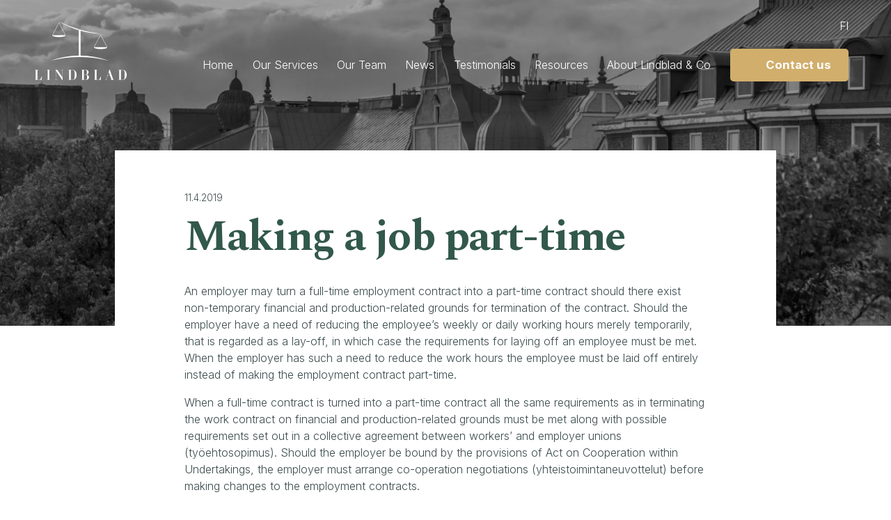

--- FILE ---
content_type: text/html; charset=UTF-8
request_url: https://lindblad.fi/en/making-a-job-part-time/
body_size: 11324
content:
<!doctype html>
<html lang="fi">
<head>
<title>Making a job part-time &raquo; Asianajotoimisto Lindblad</title>
<meta http-equiv="Content-Type" content="text/html; charset=UTF-8"/>
<meta name="viewport" content="width=device-width, initial-scale=1.0">
<link href="https://fonts.googleapis.com/css2?family=Inter:wght@300;400;700&family=Spectral:ital,wght@0,700;1,400&display=swap" rel="stylesheet">
<meta name='robots' content='index, follow, max-image-preview:large, max-snippet:-1, max-video-preview:-1' />

	<!-- This site is optimized with the Yoast SEO plugin v26.6 - https://yoast.com/wordpress/plugins/seo/ -->
	<link rel="canonical" href="https://lindblad.fi/en/making-a-job-part-time/" />
	<meta property="og:locale" content="en_GB" />
	<meta property="og:type" content="article" />
	<meta property="og:title" content="Making a job part-time" />
	<meta property="og:description" content="An employer may turn a full-time employment contract into a part-time contract should there exist non-temporary financial and production-related grounds for termination of the contract. Should the employer have a need of reducing the employee’s weekly or daily working hours merely temporarily, that is regarded as a lay-off, in which [&hellip;]" />
	<meta property="og:url" content="https://lindblad.fi/en/making-a-job-part-time/" />
	<meta property="og:site_name" content="Asianajotoimisto Lindblad" />
	<meta property="article:published_time" content="2019-04-10T21:00:00+00:00" />
	<meta property="article:modified_time" content="2021-05-24T10:57:32+00:00" />
	<meta property="og:image" content="https://lindblad.fi/wp-content/uploads/2022/06/og-lindblad.png" />
	<meta property="og:image:width" content="1200" />
	<meta property="og:image:height" content="628" />
	<meta property="og:image:type" content="image/png" />
	<meta name="author" content="mekanismi" />
	<meta name="twitter:label1" content="Written by" />
	<meta name="twitter:data1" content="mekanismi" />
	<meta name="twitter:label2" content="Estimated reading time" />
	<meta name="twitter:data2" content="1 minute" />
	<script type="application/ld+json" class="yoast-schema-graph">{"@context":"https://schema.org","@graph":[{"@type":"WebPage","@id":"https://lindblad.fi/en/making-a-job-part-time/","url":"https://lindblad.fi/en/making-a-job-part-time/","name":"Making a job part-time","isPartOf":{"@id":"https://lindblad.fi/en/#website"},"datePublished":"2019-04-10T21:00:00+00:00","dateModified":"2021-05-24T10:57:32+00:00","author":{"@id":"https://lindblad.fi/en/#/schema/person/651d0d625f5226929d68ec82b0b6644e"},"breadcrumb":{"@id":"https://lindblad.fi/en/making-a-job-part-time/#breadcrumb"},"inLanguage":"en-GB","potentialAction":[{"@type":"ReadAction","target":["https://lindblad.fi/en/making-a-job-part-time/"]}]},{"@type":"BreadcrumbList","@id":"https://lindblad.fi/en/making-a-job-part-time/#breadcrumb","itemListElement":[{"@type":"ListItem","position":1,"name":"Etusivu","item":"https://lindblad.fi/en/"},{"@type":"ListItem","position":2,"name":"Making a job part-time"}]},{"@type":"WebSite","@id":"https://lindblad.fi/en/#website","url":"https://lindblad.fi/en/","name":"Asianajotoimisto Lindblad","description":"","potentialAction":[{"@type":"SearchAction","target":{"@type":"EntryPoint","urlTemplate":"https://lindblad.fi/en/?s={search_term_string}"},"query-input":{"@type":"PropertyValueSpecification","valueRequired":true,"valueName":"search_term_string"}}],"inLanguage":"en-GB"},{"@type":"Person","@id":"https://lindblad.fi/en/#/schema/person/651d0d625f5226929d68ec82b0b6644e","name":"mekanismi","url":"https://lindblad.fi/en/author/mekanismi/"}]}</script>
	<!-- / Yoast SEO plugin. -->


<link rel="alternate" title="oEmbed (JSON)" type="application/json+oembed" href="https://lindblad.fi/wp-json/oembed/1.0/embed?url=https%3A%2F%2Flindblad.fi%2Fen%2Fmaking-a-job-part-time%2F&#038;lang=en" />
<link rel="alternate" title="oEmbed (XML)" type="text/xml+oembed" href="https://lindblad.fi/wp-json/oembed/1.0/embed?url=https%3A%2F%2Flindblad.fi%2Fen%2Fmaking-a-job-part-time%2F&#038;format=xml&#038;lang=en" />
<style id='wp-img-auto-sizes-contain-inline-css' type='text/css'>
img:is([sizes=auto i],[sizes^="auto," i]){contain-intrinsic-size:3000px 1500px}
/*# sourceURL=wp-img-auto-sizes-contain-inline-css */
</style>
<style id='wp-block-library-inline-css' type='text/css'>
:root{--wp-block-synced-color:#7a00df;--wp-block-synced-color--rgb:122,0,223;--wp-bound-block-color:var(--wp-block-synced-color);--wp-editor-canvas-background:#ddd;--wp-admin-theme-color:#007cba;--wp-admin-theme-color--rgb:0,124,186;--wp-admin-theme-color-darker-10:#006ba1;--wp-admin-theme-color-darker-10--rgb:0,107,160.5;--wp-admin-theme-color-darker-20:#005a87;--wp-admin-theme-color-darker-20--rgb:0,90,135;--wp-admin-border-width-focus:2px}@media (min-resolution:192dpi){:root{--wp-admin-border-width-focus:1.5px}}.wp-element-button{cursor:pointer}:root .has-very-light-gray-background-color{background-color:#eee}:root .has-very-dark-gray-background-color{background-color:#313131}:root .has-very-light-gray-color{color:#eee}:root .has-very-dark-gray-color{color:#313131}:root .has-vivid-green-cyan-to-vivid-cyan-blue-gradient-background{background:linear-gradient(135deg,#00d084,#0693e3)}:root .has-purple-crush-gradient-background{background:linear-gradient(135deg,#34e2e4,#4721fb 50%,#ab1dfe)}:root .has-hazy-dawn-gradient-background{background:linear-gradient(135deg,#faaca8,#dad0ec)}:root .has-subdued-olive-gradient-background{background:linear-gradient(135deg,#fafae1,#67a671)}:root .has-atomic-cream-gradient-background{background:linear-gradient(135deg,#fdd79a,#004a59)}:root .has-nightshade-gradient-background{background:linear-gradient(135deg,#330968,#31cdcf)}:root .has-midnight-gradient-background{background:linear-gradient(135deg,#020381,#2874fc)}:root{--wp--preset--font-size--normal:16px;--wp--preset--font-size--huge:42px}.has-regular-font-size{font-size:1em}.has-larger-font-size{font-size:2.625em}.has-normal-font-size{font-size:var(--wp--preset--font-size--normal)}.has-huge-font-size{font-size:var(--wp--preset--font-size--huge)}.has-text-align-center{text-align:center}.has-text-align-left{text-align:left}.has-text-align-right{text-align:right}.has-fit-text{white-space:nowrap!important}#end-resizable-editor-section{display:none}.aligncenter{clear:both}.items-justified-left{justify-content:flex-start}.items-justified-center{justify-content:center}.items-justified-right{justify-content:flex-end}.items-justified-space-between{justify-content:space-between}.screen-reader-text{border:0;clip-path:inset(50%);height:1px;margin:-1px;overflow:hidden;padding:0;position:absolute;width:1px;word-wrap:normal!important}.screen-reader-text:focus{background-color:#ddd;clip-path:none;color:#444;display:block;font-size:1em;height:auto;left:5px;line-height:normal;padding:15px 23px 14px;text-decoration:none;top:5px;width:auto;z-index:100000}html :where(.has-border-color){border-style:solid}html :where([style*=border-top-color]){border-top-style:solid}html :where([style*=border-right-color]){border-right-style:solid}html :where([style*=border-bottom-color]){border-bottom-style:solid}html :where([style*=border-left-color]){border-left-style:solid}html :where([style*=border-width]){border-style:solid}html :where([style*=border-top-width]){border-top-style:solid}html :where([style*=border-right-width]){border-right-style:solid}html :where([style*=border-bottom-width]){border-bottom-style:solid}html :where([style*=border-left-width]){border-left-style:solid}html :where(img[class*=wp-image-]){height:auto;max-width:100%}:where(figure){margin:0 0 1em}html :where(.is-position-sticky){--wp-admin--admin-bar--position-offset:var(--wp-admin--admin-bar--height,0px)}@media screen and (max-width:600px){html :where(.is-position-sticky){--wp-admin--admin-bar--position-offset:0px}}

/*# sourceURL=wp-block-library-inline-css */
</style><style id='wp-block-heading-inline-css' type='text/css'>
h1:where(.wp-block-heading).has-background,h2:where(.wp-block-heading).has-background,h3:where(.wp-block-heading).has-background,h4:where(.wp-block-heading).has-background,h5:where(.wp-block-heading).has-background,h6:where(.wp-block-heading).has-background{padding:1.25em 2.375em}h1.has-text-align-left[style*=writing-mode]:where([style*=vertical-lr]),h1.has-text-align-right[style*=writing-mode]:where([style*=vertical-rl]),h2.has-text-align-left[style*=writing-mode]:where([style*=vertical-lr]),h2.has-text-align-right[style*=writing-mode]:where([style*=vertical-rl]),h3.has-text-align-left[style*=writing-mode]:where([style*=vertical-lr]),h3.has-text-align-right[style*=writing-mode]:where([style*=vertical-rl]),h4.has-text-align-left[style*=writing-mode]:where([style*=vertical-lr]),h4.has-text-align-right[style*=writing-mode]:where([style*=vertical-rl]),h5.has-text-align-left[style*=writing-mode]:where([style*=vertical-lr]),h5.has-text-align-right[style*=writing-mode]:where([style*=vertical-rl]),h6.has-text-align-left[style*=writing-mode]:where([style*=vertical-lr]),h6.has-text-align-right[style*=writing-mode]:where([style*=vertical-rl]){rotate:180deg}
/*# sourceURL=https://lindblad.fi/wp-includes/blocks/heading/style.min.css */
</style>
<style id='wp-block-list-inline-css' type='text/css'>
ol,ul{box-sizing:border-box}:root :where(.wp-block-list.has-background){padding:1.25em 2.375em}
/*# sourceURL=https://lindblad.fi/wp-includes/blocks/list/style.min.css */
</style>
<style id='wp-block-columns-inline-css' type='text/css'>
.wp-block-columns{box-sizing:border-box;display:flex;flex-wrap:wrap!important}@media (min-width:782px){.wp-block-columns{flex-wrap:nowrap!important}}.wp-block-columns{align-items:normal!important}.wp-block-columns.are-vertically-aligned-top{align-items:flex-start}.wp-block-columns.are-vertically-aligned-center{align-items:center}.wp-block-columns.are-vertically-aligned-bottom{align-items:flex-end}@media (max-width:781px){.wp-block-columns:not(.is-not-stacked-on-mobile)>.wp-block-column{flex-basis:100%!important}}@media (min-width:782px){.wp-block-columns:not(.is-not-stacked-on-mobile)>.wp-block-column{flex-basis:0;flex-grow:1}.wp-block-columns:not(.is-not-stacked-on-mobile)>.wp-block-column[style*=flex-basis]{flex-grow:0}}.wp-block-columns.is-not-stacked-on-mobile{flex-wrap:nowrap!important}.wp-block-columns.is-not-stacked-on-mobile>.wp-block-column{flex-basis:0;flex-grow:1}.wp-block-columns.is-not-stacked-on-mobile>.wp-block-column[style*=flex-basis]{flex-grow:0}:where(.wp-block-columns){margin-bottom:1.75em}:where(.wp-block-columns.has-background){padding:1.25em 2.375em}.wp-block-column{flex-grow:1;min-width:0;overflow-wrap:break-word;word-break:break-word}.wp-block-column.is-vertically-aligned-top{align-self:flex-start}.wp-block-column.is-vertically-aligned-center{align-self:center}.wp-block-column.is-vertically-aligned-bottom{align-self:flex-end}.wp-block-column.is-vertically-aligned-stretch{align-self:stretch}.wp-block-column.is-vertically-aligned-bottom,.wp-block-column.is-vertically-aligned-center,.wp-block-column.is-vertically-aligned-top{width:100%}
/*# sourceURL=https://lindblad.fi/wp-includes/blocks/columns/style.min.css */
</style>
<style id='wp-block-group-inline-css' type='text/css'>
.wp-block-group{box-sizing:border-box}:where(.wp-block-group.wp-block-group-is-layout-constrained){position:relative}
/*# sourceURL=https://lindblad.fi/wp-includes/blocks/group/style.min.css */
</style>
<style id='global-styles-inline-css' type='text/css'>
:root{--wp--preset--aspect-ratio--square: 1;--wp--preset--aspect-ratio--4-3: 4/3;--wp--preset--aspect-ratio--3-4: 3/4;--wp--preset--aspect-ratio--3-2: 3/2;--wp--preset--aspect-ratio--2-3: 2/3;--wp--preset--aspect-ratio--16-9: 16/9;--wp--preset--aspect-ratio--9-16: 9/16;--wp--preset--color--black: #000000;--wp--preset--color--cyan-bluish-gray: #abb8c3;--wp--preset--color--white: #FFFFFF;--wp--preset--color--pale-pink: #f78da7;--wp--preset--color--vivid-red: #cf2e2e;--wp--preset--color--luminous-vivid-orange: #ff6900;--wp--preset--color--luminous-vivid-amber: #fcb900;--wp--preset--color--light-green-cyan: #7bdcb5;--wp--preset--color--vivid-green-cyan: #00d084;--wp--preset--color--pale-cyan-blue: #8ed1fc;--wp--preset--color--vivid-cyan-blue: #0693e3;--wp--preset--color--vivid-purple: #9b51e0;--wp--preset--color--primary: #32584c;--wp--preset--color--secondary: #d1ae6c;--wp--preset--color--light-grey: #F7F7F7;--wp--preset--gradient--vivid-cyan-blue-to-vivid-purple: linear-gradient(135deg,rgb(6,147,227) 0%,rgb(155,81,224) 100%);--wp--preset--gradient--light-green-cyan-to-vivid-green-cyan: linear-gradient(135deg,rgb(122,220,180) 0%,rgb(0,208,130) 100%);--wp--preset--gradient--luminous-vivid-amber-to-luminous-vivid-orange: linear-gradient(135deg,rgb(252,185,0) 0%,rgb(255,105,0) 100%);--wp--preset--gradient--luminous-vivid-orange-to-vivid-red: linear-gradient(135deg,rgb(255,105,0) 0%,rgb(207,46,46) 100%);--wp--preset--gradient--very-light-gray-to-cyan-bluish-gray: linear-gradient(135deg,rgb(238,238,238) 0%,rgb(169,184,195) 100%);--wp--preset--gradient--cool-to-warm-spectrum: linear-gradient(135deg,rgb(74,234,220) 0%,rgb(151,120,209) 20%,rgb(207,42,186) 40%,rgb(238,44,130) 60%,rgb(251,105,98) 80%,rgb(254,248,76) 100%);--wp--preset--gradient--blush-light-purple: linear-gradient(135deg,rgb(255,206,236) 0%,rgb(152,150,240) 100%);--wp--preset--gradient--blush-bordeaux: linear-gradient(135deg,rgb(254,205,165) 0%,rgb(254,45,45) 50%,rgb(107,0,62) 100%);--wp--preset--gradient--luminous-dusk: linear-gradient(135deg,rgb(255,203,112) 0%,rgb(199,81,192) 50%,rgb(65,88,208) 100%);--wp--preset--gradient--pale-ocean: linear-gradient(135deg,rgb(255,245,203) 0%,rgb(182,227,212) 50%,rgb(51,167,181) 100%);--wp--preset--gradient--electric-grass: linear-gradient(135deg,rgb(202,248,128) 0%,rgb(113,206,126) 100%);--wp--preset--gradient--midnight: linear-gradient(135deg,rgb(2,3,129) 0%,rgb(40,116,252) 100%);--wp--preset--font-size--small: 13px;--wp--preset--font-size--medium: 20px;--wp--preset--font-size--large: 36px;--wp--preset--font-size--x-large: 42px;--wp--preset--spacing--20: 0.44rem;--wp--preset--spacing--30: 0.67rem;--wp--preset--spacing--40: 1rem;--wp--preset--spacing--50: 1.5rem;--wp--preset--spacing--60: 2.25rem;--wp--preset--spacing--70: 3.38rem;--wp--preset--spacing--80: 5.06rem;--wp--preset--shadow--natural: 6px 6px 9px rgba(0, 0, 0, 0.2);--wp--preset--shadow--deep: 12px 12px 50px rgba(0, 0, 0, 0.4);--wp--preset--shadow--sharp: 6px 6px 0px rgba(0, 0, 0, 0.2);--wp--preset--shadow--outlined: 6px 6px 0px -3px rgb(255, 255, 255), 6px 6px rgb(0, 0, 0);--wp--preset--shadow--crisp: 6px 6px 0px rgb(0, 0, 0);}:where(.is-layout-flex){gap: 0.5em;}:where(.is-layout-grid){gap: 0.5em;}body .is-layout-flex{display: flex;}.is-layout-flex{flex-wrap: wrap;align-items: center;}.is-layout-flex > :is(*, div){margin: 0;}body .is-layout-grid{display: grid;}.is-layout-grid > :is(*, div){margin: 0;}:where(.wp-block-columns.is-layout-flex){gap: 2em;}:where(.wp-block-columns.is-layout-grid){gap: 2em;}:where(.wp-block-post-template.is-layout-flex){gap: 1.25em;}:where(.wp-block-post-template.is-layout-grid){gap: 1.25em;}.has-black-color{color: var(--wp--preset--color--black) !important;}.has-cyan-bluish-gray-color{color: var(--wp--preset--color--cyan-bluish-gray) !important;}.has-white-color{color: var(--wp--preset--color--white) !important;}.has-pale-pink-color{color: var(--wp--preset--color--pale-pink) !important;}.has-vivid-red-color{color: var(--wp--preset--color--vivid-red) !important;}.has-luminous-vivid-orange-color{color: var(--wp--preset--color--luminous-vivid-orange) !important;}.has-luminous-vivid-amber-color{color: var(--wp--preset--color--luminous-vivid-amber) !important;}.has-light-green-cyan-color{color: var(--wp--preset--color--light-green-cyan) !important;}.has-vivid-green-cyan-color{color: var(--wp--preset--color--vivid-green-cyan) !important;}.has-pale-cyan-blue-color{color: var(--wp--preset--color--pale-cyan-blue) !important;}.has-vivid-cyan-blue-color{color: var(--wp--preset--color--vivid-cyan-blue) !important;}.has-vivid-purple-color{color: var(--wp--preset--color--vivid-purple) !important;}.has-black-background-color{background-color: var(--wp--preset--color--black) !important;}.has-cyan-bluish-gray-background-color{background-color: var(--wp--preset--color--cyan-bluish-gray) !important;}.has-white-background-color{background-color: var(--wp--preset--color--white) !important;}.has-pale-pink-background-color{background-color: var(--wp--preset--color--pale-pink) !important;}.has-vivid-red-background-color{background-color: var(--wp--preset--color--vivid-red) !important;}.has-luminous-vivid-orange-background-color{background-color: var(--wp--preset--color--luminous-vivid-orange) !important;}.has-luminous-vivid-amber-background-color{background-color: var(--wp--preset--color--luminous-vivid-amber) !important;}.has-light-green-cyan-background-color{background-color: var(--wp--preset--color--light-green-cyan) !important;}.has-vivid-green-cyan-background-color{background-color: var(--wp--preset--color--vivid-green-cyan) !important;}.has-pale-cyan-blue-background-color{background-color: var(--wp--preset--color--pale-cyan-blue) !important;}.has-vivid-cyan-blue-background-color{background-color: var(--wp--preset--color--vivid-cyan-blue) !important;}.has-vivid-purple-background-color{background-color: var(--wp--preset--color--vivid-purple) !important;}.has-black-border-color{border-color: var(--wp--preset--color--black) !important;}.has-cyan-bluish-gray-border-color{border-color: var(--wp--preset--color--cyan-bluish-gray) !important;}.has-white-border-color{border-color: var(--wp--preset--color--white) !important;}.has-pale-pink-border-color{border-color: var(--wp--preset--color--pale-pink) !important;}.has-vivid-red-border-color{border-color: var(--wp--preset--color--vivid-red) !important;}.has-luminous-vivid-orange-border-color{border-color: var(--wp--preset--color--luminous-vivid-orange) !important;}.has-luminous-vivid-amber-border-color{border-color: var(--wp--preset--color--luminous-vivid-amber) !important;}.has-light-green-cyan-border-color{border-color: var(--wp--preset--color--light-green-cyan) !important;}.has-vivid-green-cyan-border-color{border-color: var(--wp--preset--color--vivid-green-cyan) !important;}.has-pale-cyan-blue-border-color{border-color: var(--wp--preset--color--pale-cyan-blue) !important;}.has-vivid-cyan-blue-border-color{border-color: var(--wp--preset--color--vivid-cyan-blue) !important;}.has-vivid-purple-border-color{border-color: var(--wp--preset--color--vivid-purple) !important;}.has-vivid-cyan-blue-to-vivid-purple-gradient-background{background: var(--wp--preset--gradient--vivid-cyan-blue-to-vivid-purple) !important;}.has-light-green-cyan-to-vivid-green-cyan-gradient-background{background: var(--wp--preset--gradient--light-green-cyan-to-vivid-green-cyan) !important;}.has-luminous-vivid-amber-to-luminous-vivid-orange-gradient-background{background: var(--wp--preset--gradient--luminous-vivid-amber-to-luminous-vivid-orange) !important;}.has-luminous-vivid-orange-to-vivid-red-gradient-background{background: var(--wp--preset--gradient--luminous-vivid-orange-to-vivid-red) !important;}.has-very-light-gray-to-cyan-bluish-gray-gradient-background{background: var(--wp--preset--gradient--very-light-gray-to-cyan-bluish-gray) !important;}.has-cool-to-warm-spectrum-gradient-background{background: var(--wp--preset--gradient--cool-to-warm-spectrum) !important;}.has-blush-light-purple-gradient-background{background: var(--wp--preset--gradient--blush-light-purple) !important;}.has-blush-bordeaux-gradient-background{background: var(--wp--preset--gradient--blush-bordeaux) !important;}.has-luminous-dusk-gradient-background{background: var(--wp--preset--gradient--luminous-dusk) !important;}.has-pale-ocean-gradient-background{background: var(--wp--preset--gradient--pale-ocean) !important;}.has-electric-grass-gradient-background{background: var(--wp--preset--gradient--electric-grass) !important;}.has-midnight-gradient-background{background: var(--wp--preset--gradient--midnight) !important;}.has-small-font-size{font-size: var(--wp--preset--font-size--small) !important;}.has-medium-font-size{font-size: var(--wp--preset--font-size--medium) !important;}.has-large-font-size{font-size: var(--wp--preset--font-size--large) !important;}.has-x-large-font-size{font-size: var(--wp--preset--font-size--x-large) !important;}
:where(.wp-block-columns.is-layout-flex){gap: 2em;}:where(.wp-block-columns.is-layout-grid){gap: 2em;}
/*# sourceURL=global-styles-inline-css */
</style>
<style id='core-block-supports-inline-css' type='text/css'>
.wp-container-core-columns-is-layout-9d6595d7{flex-wrap:nowrap;}
/*# sourceURL=core-block-supports-inline-css */
</style>

<style id='classic-theme-styles-inline-css' type='text/css'>
/*! This file is auto-generated */
.wp-block-button__link{color:#fff;background-color:#32373c;border-radius:9999px;box-shadow:none;text-decoration:none;padding:calc(.667em + 2px) calc(1.333em + 2px);font-size:1.125em}.wp-block-file__button{background:#32373c;color:#fff;text-decoration:none}
/*# sourceURL=/wp-includes/css/classic-themes.min.css */
</style>
<link rel='stylesheet' id='style-front-css' href='https://lindblad.fi/wp-content/themes/lindblad/assets/css/style-front.css?ver=1680704321' type='text/css' media='all' />
<link rel='stylesheet' id='eeb-css-frontend-css' href='https://lindblad.fi/wp-content/plugins/email-encoder-bundle/core/includes/assets/css/style.css?ver=251117-74300' type='text/css' media='all' />
<style id='block-visibility-screen-size-styles-inline-css' type='text/css'>
/* Large screens (desktops, 992px and up) */
@media ( min-width: 992px ) {
	.block-visibility-hide-large-screen {
		display: none !important;
	}
}

/* Medium screens (tablets, between 768px and 992px) */
@media ( min-width: 768px ) and ( max-width: 991.98px ) {
	.block-visibility-hide-medium-screen {
		display: none !important;
	}
}

/* Small screens (mobile devices, less than 768px) */
@media ( max-width: 767.98px ) {
	.block-visibility-hide-small-screen {
		display: none !important;
	}
}
/*# sourceURL=block-visibility-screen-size-styles-inline-css */
</style>
<script type="text/javascript" src="https://lindblad.fi/wp-includes/js/jquery/jquery.min.js?ver=3.7.1" id="jquery-core-js"></script>
<script type="text/javascript" src="https://lindblad.fi/wp-includes/js/jquery/jquery-migrate.min.js?ver=3.4.1" id="jquery-migrate-js"></script>
<script type="text/javascript" src="https://lindblad.fi/wp-content/plugins/Gravity-Forms-Prepopulate-master/send-cookie.js?ver=d670022090aff0f0761ce437061fdca4" id="send_cookie_js-js"></script>
<script type="text/javascript" src="https://lindblad.fi/wp-content/themes/lindblad/assets/js/css-vars-ponyfill.min.js?ver=1.17.2" id="css-vars-js-js"></script>
<script type="text/javascript" src="https://lindblad.fi/wp-content/themes/lindblad/assets/js/omat.js?ver=1623313355" id="omat-js-js"></script>
<script type="text/javascript" src="https://lindblad.fi/wp-content/plugins/email-encoder-bundle/core/includes/assets/js/custom.js?ver=251117-74300" id="eeb-js-frontend-js"></script>
<link rel="https://api.w.org/" href="https://lindblad.fi/wp-json/" /><link rel="alternate" title="JSON" type="application/json" href="https://lindblad.fi/wp-json/wp/v2/posts/897" /><link rel="EditURI" type="application/rsd+xml" title="RSD" href="https://lindblad.fi/xmlrpc.php?rsd" />

<link rel='shortlink' href='https://lindblad.fi/?p=897' />
<link rel="shortcut icon" href="https://lindblad.fi/wp-content/themes/lindblad/assets/img/favicon.png" />
<!-- Meta Pixel Code -->
<script type='text/javascript'>
!function(f,b,e,v,n,t,s){if(f.fbq)return;n=f.fbq=function(){n.callMethod?
n.callMethod.apply(n,arguments):n.queue.push(arguments)};if(!f._fbq)f._fbq=n;
n.push=n;n.loaded=!0;n.version='2.0';n.queue=[];t=b.createElement(e);t.async=!0;
t.src=v;s=b.getElementsByTagName(e)[0];s.parentNode.insertBefore(t,s)}(window,
document,'script','https://connect.facebook.net/en_US/fbevents.js');
</script>
<!-- End Meta Pixel Code -->
<script type='text/javascript'>var url = window.location.origin + '?ob=open-bridge';
            fbq('set', 'openbridge', '434575670994880', url);
fbq('init', '434575670994880', {}, {
    "agent": "wordpress-6.9-4.1.5"
})</script><script type='text/javascript'>
    fbq('track', 'PageView', []);
  </script>		<style type="text/css" id="wp-custom-css">
			.col-padding {
padding: 30px 40px 20px;
border-radius: 6px;
background: #e0e0e0;
}
.col-grey-background {
padding: 50px 40px 40px;
background: #f1f1f1;
color: #3b4b4c;
}

/*.gform_wrapper form .top_label label.gfield_label {display: inline-block;}*/

.wp-block-group .wp-block-group__inner-container .wp-block-column p:last-child, p:last-child {margin-bottom: 1em;}

ol li {border-top: 0;}

ol li::before {
	font-weight: 600;
	color: #32584c;
}

#tuotepaketti-cta, #tuotepaketti-cta.has-background {
	padding-top: 1.5em;
	padding-bottom: 1em;
}

#tuotepaketti-cta h3, .tuotepaketti-cta h3 {
	padding-bottom: 0;
}

.single #tuotepaketti-cta {
	padding-left: 0;
	padding-right: 0;
}

#tuotepaketti-cta .wp-block-buttons {
	margin-top: 0 !important;
}

.wp-block-cover.opasnosto-blogi {
	padding: 4vh 0;
}

#content .opasnosto-blogi .wp-block-media-text__content,
#content .opasnosto-blogi.wp-block-group.has-background {
	padding-top: 1em !important;
	padding-bottom: 1em !important;
}

#content .opasnosto-blogi .wp-block-group {
	padding-left: 2em;
	padding-right: 2em;
}


#content .opasnosto-blogi .wp-block-quote {
	margin-top: 0;
	margin-bottom: 0;	
}

#content .opasnosto-blogi .wp-block-cover {
	padding: 4vh 0;
}

#content .opasnosto-blogi .wp-block-group.has-background {
		padding: 4vh 0;
}

#content .opasnosto-blogi .has-media-on-the-right .wp-block-media-text__content {
	padding-right: 1.5em;
}

#content .wp-block-columns.tuotepaketit-lista .wp-block-column {padding: 2em 1em; margin: 1em;}

.opasnosto-blogi .wp-block-buttons, .tuotepaketit-lista .wp-block-buttons {
	margin-top: 0;
}

.wp-block-columns.tuotepaketit-lista .wp-block-column h3 {
	padding-bottom: 0.5em;
}

.wp-block-columns.tuotepaketit-lista .wp-block-column h3 a {
	background: none;
}

#footer ul li {margin-bottom: 0.25em;}

.wp-block-image img {margin-bottom: 1em;}

p + .wp-block-buttons {margin: 1em 0;}


.tuotepaketti-boder .gform_wrapper {
	padding: 1.75em 1.77em;
	background: #32584c;
	color: #fff;
}

.tuotepaketti-boder .gform_wrapper h3.gform_title {color: #fff !important;}

.wp-block-quote {
	margin-top: 1.5em;
	margin-bottom: 0.5em;
}

.wp-block-quote blockquote p {
	font-size: 1.1em !important;
	line-height: 1.2em !important;
}

.tuotepaketti-boder .gform_wrapper a,
.tuotepaketti-boder .gform_wrapper a:link,
.tuotepaketti-boder .gform_wrapper a:visited {
	color: #fff !important;
}

.wp-block-cover.has-primary-background-color .gform_legacy_markup_wrapper .gfield_checkbox li label {
	font-size: .725em !important;
}

.wp-block-cover.has-primary-background-color .gform_legacy_markup_wrapper .gfield_checkbox li label a {
	color: #fff !important;
}

#content .tiimi ul li a {
	background: none;
}

.seminar-wrapper.featured .post {
   flex-basis: 33%;
}

.reference-wrapper.featured .post {
   flex-basis: 33%;
}

.loop-wrapper .post .image-wrapper img {
	object-fit: cover;
    object-position: 50% 15%;
    width: 100%;
}

.loop-wrapper .post {
	flex-basis: 25%;
}

.seminar-guide-post-wrapper.loop-wrapper .post.arkisto .text-container {
	padding: 10% 5%;
}

.loop-wrapper .post h3 {
    font-size: min(1.55em, 23px);
}

@media (max-width: 1080px) {
	.loop-wrapper .post {
	flex-basis: 50%;
}
}

.wp-block-group.is-style-narrow-width.has-light-grey-background-color h2.wp-block-heading {
	margin-top: 0;
}

.reference-wrapper.loop-wrapper .post .image-wrapper img {
		object-fit: contain !important;
    object-position: 50% 50%;
    width: 100%;
}

.reference-wrapper.loop-wrapper .image-wrapper a {
	margin-bottom: 0.5em;
}

.icon-menu a span, a.filter-button {
	max-width: 280px;
  min-width: 250px;
	margin-right: 10px;
}

.page-id-468 a.filter-button.julkishallinto {display: none;}

.sub-menu #menu-item-9388 {
		text-transform: uppercase;
    font-weight: 600;
    color: #3b4b4c;
}

.myytava-wrapper .image-wrapper {display: none;}


.myytava-wrapper.loop-wrapper .post {
	flex-basis: 33%;
}		</style>
		<!-- Google Tag Manager -->
<script>(function(w,d,s,l,i){w[l]=w[l]||[];w[l].push({'gtm.start':
new Date().getTime(),event:'gtm.js'});var f=d.getElementsByTagName(s)[0],
j=d.createElement(s),dl=l!='dataLayer'?'&l='+l:'';j.async=true;j.src=
'https://www.googletagmanager.com/gtm.js?id='+i+dl;f.parentNode.insertBefore(j,f);
})(window,document,'script','dataLayer','GTM-56LTTP4');</script>
<!-- End Google Tag Manager --> 

<!-- Ac tracking -->
<script type="text/javascript">
	var trackcmp_email = '';
	var trackcmp = document.createElement("script");
	trackcmp.async = true;
	trackcmp.type = 'text/javascript';
	trackcmp.src = '//trackcmp.net/visit?actid=25338000&e='+encodeURIComponent(trackcmp_email)+'&r='+encodeURIComponent(document.referrer)+'&u='+encodeURIComponent(window.location.href);
	var trackcmp_s = document.getElementsByTagName("script");
	if (trackcmp_s.length) {
		trackcmp_s[0].parentNode.appendChild(trackcmp);
	} else {
		var trackcmp_h = document.getElementsByTagName("head");
		trackcmp_h.length && trackcmp_h[0].appendChild(trackcmp);
	}
</script></head>
<body class="wp-singular post-template-default single single-post postid-897 single-format-standard wp-theme-lindblad">
<!-- Google Tag Manager (noscript) -->
<noscript><iframe src="https://www.googletagmanager.com/ns.html?id=GTM-56LTTP4"
height="0" width="0" style="display:none;visibility:hidden"></iframe></noscript>
<!-- End Google Tag Manager (noscript) --><div class="main-container" id="top">
<div id="top-bar" class="">
  <div class="flex f-justify f-vcenter">
    <a title="etusivulle" href="https://lindblad.fi/en" class="logo f-col">
      <div>
        <svg xmlns="http://www.w3.org/2000/svg" width="132.078" height="84.111" viewBox="0 0 132.078 84.111">
  <g id="Group_15" data-name="Group 15" transform="translate(-464.908 -8473.609)">
    <g id="Group_1" data-name="Group 1" transform="translate(464.908 8542.747)">
      <path id="Path_1" data-name="Path 1" d="M464.908,8650.479v-.245h1.333v-13.988h-1.333V8636h5.538v.247H468.7v13.988h3.159c.595,0,.861-.164,1.046-.533l2.051-4.227h.246l-.513,5Z" transform="translate(-464.908 -8635.753)" fill="#fff"/>
      <path id="Path_2" data-name="Path 2" d="M504.892,8650.479v-.245h1.333v-13.988h-1.333V8636h5.128v.247h-1.333v13.988h1.333v.245Z" transform="translate(-487.808 -8635.753)" fill="#fff"/>
      <path id="Path_3" data-name="Path 3" d="M543.151,8650.727l-8.943-13.189h-.021v12.7h1.949v.245h-3.548v-.245h1.333v-13.988h-1.333V8636h3.384l7.343,10.665h.041v-10.418h-1.949V8636h3.548v.247h-1.333v14.48Z" transform="translate(-503.67 -8635.753)" fill="#fff"/>
      <path id="Path_4" data-name="Path 4" d="M583.319,8650.479h-6.092v-.245h1.333v-13.988h-1.333V8636h6.092c3.938,0,6.051,3.344,6.051,7.179C589.369,8647.178,587.462,8650.479,583.319,8650.479Zm.082-.245c2.831,0,2.872-2.441,2.995-4.062a41.972,41.972,0,0,0,0-6.009c-.1-1.333-.328-3.917-2.974-3.917h-2.4v13.988Z" transform="translate(-529.236 -8635.753)" fill="#fff"/>
      <path id="Path_5" data-name="Path 5" d="M621.243,8650.234h1.333v-13.988h-1.333V8636h6.174c1.99,0,4.389.8,4.389,3.528,0,2.236-2.195,3.2-3.487,3.322v.021a3.853,3.853,0,0,1,4.061,3.774c0,2.215-1.58,3.835-4.389,3.835h-6.748Zm6.153-7.467c1.19,0,1.908-.718,1.908-3.22,0-2.6-.841-3.3-1.949-3.3h-2.318v6.521Zm.062,7.467c1.415,0,2.133-.779,2.133-3.611,0-3.22-1.149-3.63-1.99-3.63h-2.564v7.241Z" transform="translate(-554.446 -8635.753)" fill="#fff"/>
      <path id="Path_6" data-name="Path 6" d="M663.579,8650.479v-.245h1.333v-13.988h-1.333V8636h5.538v.247h-1.744v13.988h3.159c.595,0,.861-.164,1.046-.533l2.051-4.227h.246l-.513,5Z" transform="translate(-578.693 -8635.753)" fill="#fff"/>
      <path id="Path_7" data-name="Path 7" d="M709.4,8650.149v-.245h1.374l-1.846-5.437h-3.979l-1.887,5.437h1.887v.245h-3.159v-.245h.984l5.046-14.481h.533l5.087,14.481h.984v.245Zm-4.369-5.927h3.815L707,8638.767h-.041Z" transform="translate(-600.576 -8635.423)" fill="#fff"/>
      <path id="Path_8" data-name="Path 8" d="M751.7,8650.479h-6.091v-.245h1.333v-13.988h-1.333V8636H751.7c3.938,0,6.051,3.344,6.051,7.179C757.753,8647.178,755.846,8650.479,751.7,8650.479Zm.082-.245c2.831,0,2.872-2.441,2.995-4.062a41.954,41.954,0,0,0,0-6.009c-.1-1.333-.328-3.917-2.974-3.917h-2.4v13.988Z" transform="translate(-625.675 -8635.753)" fill="#fff"/>
    </g>
    <g id="Group_2" data-name="Group 2" transform="translate(487.434 8522.373)">
      <path id="Path_9" data-name="Path 9" d="M559.451,8590.1a167.816,167.816,0,0,1,42.11,5.291,119.459,119.459,0,0,0-83.933-.072A167.852,167.852,0,0,1,559.451,8590.1Z" transform="translate(-517.628 -8587.738)" fill="#fff"/>
    </g>
    <g id="Group_3" data-name="Group 3" transform="translate(499.335 8473.609)">
      <path id="Path_10" data-name="Path 10" d="M574.918,8484.92a184.127,184.127,0,0,1-29.435-11.311,130.679,130.679,0,0,0,60.131,17.514A184.245,184.245,0,0,1,574.918,8484.92Z" transform="translate(-545.483 -8473.609)" fill="#fff"/>
    </g>
    <g id="Group_4" data-name="Group 4" transform="translate(528.106 8485.903)">
      <rect id="Rectangle_3" data-name="Rectangle 3" width="2.588" height="37.166" transform="translate(0 0)" fill="#fff"/>
    </g>
    <g id="Group_9" data-name="Group 9" transform="translate(489.991 8474.887)">
      <g id="Group_5" data-name="Group 5" transform="translate(0.01 18.367)">
        <path id="Path_11" data-name="Path 11" d="M542.764,8519.585c0,1.479-4.282,2.677-9.563,2.677s-9.563-1.2-9.563-2.677" transform="translate(-523.638 -8519.585)" fill="#fff"/>
      </g>
      <g id="Group_6" data-name="Group 6" transform="translate(0 0.094)">
        <rect id="Rectangle_4" data-name="Rectangle 4" width="20.532" height="0.427" transform="translate(0 18.263) rotate(-62.809)" fill="#fff"/>
      </g>
      <g id="Group_7" data-name="Group 7" transform="translate(9.384 0.095)">
        <rect id="Rectangle_5" data-name="Rectangle 5" width="0.427" height="20.534" transform="translate(0 0.196) rotate(-27.243)" fill="#fff"/>
      </g>
      <g id="Group_8" data-name="Group 8" transform="translate(9.381 0)">
        <circle id="Ellipse_1" data-name="Ellipse 1" cx="0.192" cy="0.192" r="0.192" fill="#fff"/>
      </g>
    </g>
    <g id="Group_14" data-name="Group 14" transform="translate(549.892 8492.144)">
      <g id="Group_10" data-name="Group 10" transform="translate(0.011 18.367)">
        <path id="Path_12" data-name="Path 12" d="M682.959,8559.975c0,1.479-4.282,2.678-9.563,2.678s-9.563-1.2-9.563-2.678" transform="translate(-663.833 -8559.975)" fill="#fff"/>
      </g>
      <g id="Group_11" data-name="Group 11" transform="translate(0 0.094)">
        <rect id="Rectangle_6" data-name="Rectangle 6" width="20.532" height="0.427" transform="translate(0 18.263) rotate(-62.809)" fill="#fff"/>
      </g>
      <g id="Group_12" data-name="Group 12" transform="translate(9.384 0.094)">
        <rect id="Rectangle_7" data-name="Rectangle 7" width="0.427" height="20.534" transform="matrix(0.889, -0.458, 0.458, 0.889, 0, 0.196)" fill="#fff"/>
      </g>
      <g id="Group_13" data-name="Group 13" transform="translate(9.382 0)">
        <circle id="Ellipse_2" data-name="Ellipse 2" cx="0.192" cy="0.192" r="0.192" fill="#fff"/>
      </g>
    </g>
  </g>
</svg>
      </div>
    </a>
    <div class="navigation f-col">
      <nav id="secondary-navi">
        <ul id="secondary-menu" class="menu"></ul>
        <ul class="lang menu">          <li class="lang-item lang-item-8 lang-item-fi"><a lang="fi" hreflang="fi" href="https://lindblad.fi/">fi</a></li>
                  </ul>
      </nav>
      <nav id="menu-top" >
        <div class="menu-paavalikko-en-container"><ul id="menu-paavalikko-en" class="menu"><li id="menu-item-1686" class="menu-item menu-item-type-post_type menu-item-object-page menu-item-home menu-item-1686"><a href="https://lindblad.fi/en/">Home</a></li>
<li id="menu-item-3187" class="menu-item menu-item-type-post_type menu-item-object-page menu-item-has-children menu-item-3187"><a href="https://lindblad.fi/en/legal-services-with-tens-of-years-of-experience/">Our Services</a>
<ul class="sub-menu">
	<li id="menu-item-3181" class="menu-item menu-item-type-post_type menu-item-object-page menu-item-3181"><a href="https://lindblad.fi/en/long-experience-in-business-law/">Business Law</a></li>
	<li id="menu-item-3178" class="menu-item menu-item-type-post_type menu-item-object-page menu-item-3178"><a href="https://lindblad.fi/en/tax-law/">Tax Law</a></li>
	<li id="menu-item-3182" class="menu-item menu-item-type-post_type menu-item-object-page menu-item-3182"><a href="https://lindblad.fi/en/long-experience-in-business-law/bankruptcies-and-debt-restructuring/">Isolvency Law and Debt Collection</a></li>
	<li id="menu-item-3179" class="menu-item menu-item-type-post_type menu-item-object-page menu-item-3179"><a href="https://lindblad.fi/en/family-and-inheritance-law/">Family and Inheritance Law</a></li>
	<li id="menu-item-3180" class="menu-item menu-item-type-post_type menu-item-object-page menu-item-3180"><a href="https://lindblad.fi/en/labor-law/">Employment Law</a></li>
	<li id="menu-item-3183" class="menu-item menu-item-type-post_type menu-item-object-page menu-item-3183"><a href="https://lindblad.fi/en/intellectual-property-rights/">Intellectual Property Rights</a></li>
	<li id="menu-item-3188" class="menu-item menu-item-type-post_type menu-item-object-page menu-item-3188"><a href="https://lindblad.fi/en/palvelumme/experts-in-real-estate-and-housing-co-operations/">Real Estate Law</a></li>
</ul>
</li>
<li id="menu-item-3192" class="menu-item menu-item-type-post_type menu-item-object-page menu-item-3192"><a href="https://lindblad.fi/en/our-team/">Our Team</a></li>
<li id="menu-item-3195" class="menu-item menu-item-type-post_type menu-item-object-page menu-item-3195"><a href="https://lindblad.fi/en/news/">News</a></li>
<li id="menu-item-8500" class="menu-item menu-item-type-post_type menu-item-object-page menu-item-8500"><a href="https://lindblad.fi/en/testimonials/">Testimonials</a></li>
<li id="menu-item-3201" class="menu-item menu-item-type-post_type menu-item-object-page menu-item-3201"><a href="https://lindblad.fi/en/resources/">Resources</a></li>
<li id="menu-item-3204" class="menu-item menu-item-type-post_type menu-item-object-page menu-item-has-children menu-item-3204"><a href="https://lindblad.fi/en/lindblad-co/">About Lindblad &#038; Co</a>
<ul class="sub-menu">
	<li id="menu-item-3211" class="menu-item menu-item-type-post_type menu-item-object-page menu-item-3211"><a href="https://lindblad.fi/en/our-offices/">Our Offices</a></li>
	<li id="menu-item-3198" class="menu-item menu-item-type-post_type menu-item-object-page menu-item-3198"><a href="https://lindblad.fi/en/testimonials/">Testimonials</a></li>
</ul>
</li>
<li id="menu-item-1685" class="wp-block-button menu-item menu-item-type-post_type menu-item-object-page menu-item-1685"><a class="wp-block-button__link" href="https://lindblad.fi/en/contact-us/">Contact us</a></li>
</ul></div>      </nav>
      <!-- <a href="#" class="mobilemenu"><span class="ikoni"></span></a> -->
    </div>
  </div>
  <nav id="menu-mobile">
    <div class="mobile-menu"><ul id="menu-paavalikko-en-1" class="menu"><li class="menu-item menu-item-type-post_type menu-item-object-page menu-item-home menu-item-1686"><a href="https://lindblad.fi/en/">Home</a></li>
<li class="menu-item menu-item-type-post_type menu-item-object-page menu-item-has-children menu-item-3187"><a href="https://lindblad.fi/en/legal-services-with-tens-of-years-of-experience/">Our Services</a>
<ul class="sub-menu">
	<li class="menu-item menu-item-type-post_type menu-item-object-page menu-item-3181"><a href="https://lindblad.fi/en/long-experience-in-business-law/">Business Law</a></li>
	<li class="menu-item menu-item-type-post_type menu-item-object-page menu-item-3178"><a href="https://lindblad.fi/en/tax-law/">Tax Law</a></li>
	<li class="menu-item menu-item-type-post_type menu-item-object-page menu-item-3182"><a href="https://lindblad.fi/en/long-experience-in-business-law/bankruptcies-and-debt-restructuring/">Isolvency Law and Debt Collection</a></li>
	<li class="menu-item menu-item-type-post_type menu-item-object-page menu-item-3179"><a href="https://lindblad.fi/en/family-and-inheritance-law/">Family and Inheritance Law</a></li>
	<li class="menu-item menu-item-type-post_type menu-item-object-page menu-item-3180"><a href="https://lindblad.fi/en/labor-law/">Employment Law</a></li>
	<li class="menu-item menu-item-type-post_type menu-item-object-page menu-item-3183"><a href="https://lindblad.fi/en/intellectual-property-rights/">Intellectual Property Rights</a></li>
	<li class="menu-item menu-item-type-post_type menu-item-object-page menu-item-3188"><a href="https://lindblad.fi/en/palvelumme/experts-in-real-estate-and-housing-co-operations/">Real Estate Law</a></li>
</ul>
</li>
<li class="menu-item menu-item-type-post_type menu-item-object-page menu-item-3192"><a href="https://lindblad.fi/en/our-team/">Our Team</a></li>
<li class="menu-item menu-item-type-post_type menu-item-object-page menu-item-3195"><a href="https://lindblad.fi/en/news/">News</a></li>
<li class="menu-item menu-item-type-post_type menu-item-object-page menu-item-8500"><a href="https://lindblad.fi/en/testimonials/">Testimonials</a></li>
<li class="menu-item menu-item-type-post_type menu-item-object-page menu-item-3201"><a href="https://lindblad.fi/en/resources/">Resources</a></li>
<li class="menu-item menu-item-type-post_type menu-item-object-page menu-item-has-children menu-item-3204"><a href="https://lindblad.fi/en/lindblad-co/">About Lindblad &#038; Co</a>
<ul class="sub-menu">
	<li class="menu-item menu-item-type-post_type menu-item-object-page menu-item-3211"><a href="https://lindblad.fi/en/our-offices/">Our Offices</a></li>
	<li class="menu-item menu-item-type-post_type menu-item-object-page menu-item-3198"><a href="https://lindblad.fi/en/testimonials/">Testimonials</a></li>
</ul>
</li>
<li class="wp-block-button menu-item menu-item-type-post_type menu-item-object-page menu-item-1685"><a class="wp-block-button__link" href="https://lindblad.fi/en/contact-us/">Contact us</a></li>
</ul></div>  </nav>
</div><header id="header" class="white-text bg" style="background-image: url(https://lindblad.fi/wp-content/uploads/2021/03/hero2-1300x649.jpg);" data-interchange="[https://lindblad.fi/wp-content/uploads/2021/03/hero2-900x449.jpg, small], [https://lindblad.fi/wp-content/uploads/2021/03/hero2-1300x649.jpg, medium], [https://lindblad.fi/wp-content/uploads/2021/03/hero2.jpg, large]">
</header><div id="content" class="padding-bottom bg-white padding-top">
          <div class="wrap is-style-narrow-width">
      <p class="date">11.4.2019</p>
      <h1>Making a job part-time</h1>      <div class="block-wrapper classic-editor"><p>An employer may turn a full-time employment contract into a part-time contract should there exist non-temporary financial and production-related grounds for termination of the contract. Should the employer have a need of reducing the employee’s weekly or daily working hours merely temporarily, that is regarded as a lay-off, in which case the requirements for laying off an employee must be met. When the employer has such a need to reduce the work hours the employee must be laid off entirely instead of making the employment contract part-time.</p>
<p>When a full-time contract is turned into a part-time contract all the same requirements as in terminating the work contract on financial and production-related grounds must be met along with possible requirements set out in a collective agreement between workers’ and employer unions (työehtosopimus). Should the employer be bound by the provisions of Act on Cooperation within Undertakings, the employer must arrange co-operation negotiations (yhteistoimintaneuvottelut) before making changes to the employment contracts.</p>
<p>The employer must also seek out opportunities to provide other full-time work suitable for the employee as per their training and skills before making the contract part-time. In addition, the employer must seek out whether the employee can be reasonably trained to some other position in the employer’s organization instead of making the contract part-time. Should there be no other option, the employer may turn the contract into a part-time one by complying with the termination notice periods as prescribed in the Act. In this case the employee’s employment relationship continues as part-time after the notice period has passed.</p>
<p>&nbsp;</p>
</div>      </div>
          </div>

<footer id="footer" class="">
    <div class="wrap">
        <div class="block-wrapper core-columns ">
<div class="wp-block-columns is-layout-flex wp-container-core-columns-is-layout-9d6595d7 wp-block-columns-is-layout-flex">
<div class="wp-block-column is-layout-flow wp-block-column-is-layout-flow">
<h4 class="wp-block-heading">Helsinki</h4>



<ul class="wp-block-list"><li><span class="icon"><i class="location"></i></span> Hiilikatu 3<br>Technopolis Ruoholahti<br>00180 Helsinki</li><li><span class="icon"><i class="phone"></i></span> 020 749 8160</li><li><span class="icon"><i class="email"></i></span> <a href="javascript:;" data-enc-email="uryfvaxv[at]yvaqoynq.sv" class="mailto-link" data-wpel-link="ignore"><span id="eeb-707805-59542"></span><script type="text/javascript">(function() {var ml="ibfshe4lnk0da.%",mi="45730890>6:708;17<;=20",o="";for(var j=0,l=mi.length;j<l;j++) {o+=ml.charAt(mi.charCodeAt(j)-48);}document.getElementById("eeb-707805-59542").innerHTML = decodeURIComponent(o);}());</script><noscript>*protected email*</noscript></a></li></ul>
</div>



<div class="wp-block-column is-layout-flow wp-block-column-is-layout-flow">
<h4 class="wp-block-heading">Lappeenranta</h4>



<ul class="wp-block-list"><li><span class="icon"><i class="location"></i></span> Valtakatu 51<br>(Assi Vapaudenaukio)<br>53100 Lappeenranta</li><li><span class="icon"><i class="phone"></i></span> 020 749 8170</li><li><span class="icon"><i class="email"></i></span> <a href="javascript:;" data-enc-email="ynccrraenagn[at]yvaqoynq.sv" class="mailto-link" data-wpel-link="ignore"><span id="eeb-18593-312793"></span><script type="text/javascript">(function() {var ml="in%4pbe.atdfrl0",mi="=844661<819823>=01:5=8:7;0",o="";for(var j=0,l=mi.length;j<l;j++) {o+=ml.charAt(mi.charCodeAt(j)-48);}document.getElementById("eeb-18593-312793").innerHTML = decodeURIComponent(o);}());</script><noscript>*protected email*</noscript></a></li></ul>
</div>



<div class="wp-block-column is-layout-flow wp-block-column-is-layout-flow">
<h4 class="wp-block-heading">Tampere</h4>



<ul class="wp-block-list"><li><span class="icon"><i class="location"></i></span> Hämeenkatu 18 A 10-1<br>33200 Tampere</li><li><span class="icon"><i class="phone"></i></span> 020 749 8190</li><li><span class="icon"><i class="email"></i></span> <a href="javascript:;" data-enc-email="gnzcrer[at]yvaqoynq.sv" class="mailto-link" data-wpel-link="ignore"><span id="eeb-681874-221285"></span><script type="text/javascript">(function() {var ml="a.dmebnilp0f%t4r",mi="=0394?4<>:876258021;7",o="";for(var j=0,l=mi.length;j<l;j++) {o+=ml.charAt(mi.charCodeAt(j)-48);}document.getElementById("eeb-681874-221285").innerHTML = decodeURIComponent(o);}());</script><noscript>*protected email*</noscript></a></li></ul>
</div>



<div class="wp-block-column is-layout-flow wp-block-column-is-layout-flow">
<h4 class="wp-block-heading">Mikkeli</h4>



<ul class="wp-block-list"><li><span class="icon"><i class="location"></i></span> Vuorikatu 3 A, 2. krs<br>50100 Mikkeli</li><li><span class="icon"><i class="phone"></i></span> 020 749 8155</li><li><span class="icon"><i class="email"></i></span> <a href="javascript:;" data-enc-email="zvxxryv[at]yvaqoynq.sv" class="mailto-link" data-wpel-link="ignore"><span id="eeb-683232-200917"></span><script type="text/javascript">(function() {var ml="ekla.id4f%bnm0",mi="<51102597=25;6:236485",o="";for(var j=0,l=mi.length;j<l;j++) {o+=ml.charAt(mi.charCodeAt(j)-48);}document.getElementById("eeb-683232-200917").innerHTML = decodeURIComponent(o);}());</script><noscript>*protected email*</noscript></a></li></ul>
</div>



<div class="wp-block-column is-layout-flow wp-block-column-is-layout-flow">
<h4 class="wp-block-heading">Joensuu</h4>



<ul class="wp-block-list"><li><span class="icon"><i class="location"></i></span> Länsikatu 15, rak. 3 B<br>80110 Joensuu</li><li><span class="icon"><i class="phone"></i></span> 020 749 8180</li><li><span class="icon"><i class="email"></i></span> <a href="javascript:;" data-enc-email="wbrafhh[at]yvaqoynq.sv" class="mailto-link" data-wpel-link="ignore"><span id="eeb-420318-926573"></span><script type="text/javascript">(function() {var ml="i.jdoblae0%nfsu4",mi="248;=>>:?960;356731<0",o="";for(var j=0,l=mi.length;j<l;j++) {o+=ml.charAt(mi.charCodeAt(j)-48);}document.getElementById("eeb-420318-926573").innerHTML = decodeURIComponent(o);}());</script><noscript>*protected email*</noscript></a></li></ul>
</div>



<div class="wp-block-column is-layout-flow wp-block-column-is-layout-flow">
<h4 class="wp-block-heading">Imatra</h4>



<ul class="wp-block-list"><li><span class="icon"><i class="location"></i></span> F.O. Virtasen katu 6<br>55100 Imatra</li><li><span class="icon"><i class="phone"></i></span> 020 749 8170</li><li><span class="icon"><i class="email"></i></span> <a href="javascript:;" data-enc-email="vzngen[at]yvaqoynq.sv" class="mailto-link" data-wpel-link="ignore"><span id="eeb-642136-325493"></span><script type="text/javascript">document.getElementById("eeb-642136-325493").innerHTML = eval(decodeURIComponent("%27%69%6d%61%74%72%61%40%6c%69%6e%64%62%6c%61%64%2e%66%69%27"))</script><noscript>*protected email*</noscript></a></li></ul>
</div>
</div>
</div>


<div class="wp-block-group is-style-full-width copy-links"><div class="wp-block-group__inner-container is-layout-flow wp-block-group-is-layout-flow">
<a class="ot-sdk-show-settings">Change cookie settings</a> &nbsp; | &nbsp; <a href="/tietosuoja/"> Privacy statement</a>
</div></div>
    </div>
</footer>
<div id="copy">
    <div class="wrap">&copy; 2025 Asianajotoimisto Lindblad</div>
</div>
<div id="mobilebuttons"><div class="flex"><div class="column mobile-menu"><a href="#" class="mobilemenu"><span class="ikoni"></span></a></div></div></div><script type="speculationrules">
{"prefetch":[{"source":"document","where":{"and":[{"href_matches":"/*"},{"not":{"href_matches":["/wp-*.php","/wp-admin/*","/wp-content/uploads/*","/wp-content/*","/wp-content/plugins/*","/wp-content/themes/lindblad/*","/*\\?(.+)"]}},{"not":{"selector_matches":"a[rel~=\"nofollow\"]"}},{"not":{"selector_matches":".no-prefetch, .no-prefetch a"}}]},"eagerness":"conservative"}]}
</script>
    <!-- Meta Pixel Event Code -->
    <script type='text/javascript'>
        document.addEventListener( 'wpcf7mailsent', function( event ) {
        if( "fb_pxl_code" in event.detail.apiResponse){
            eval(event.detail.apiResponse.fb_pxl_code);
        }
        }, false );
    </script>
    <!-- End Meta Pixel Event Code -->
        <div id='fb-pxl-ajax-code'></div><script type="text/javascript" id="eeb-js-ajax-ef-js-extra">
/* <![CDATA[ */
var eeb_ef = {"ajaxurl":"https://lindblad.fi/wp-admin/admin-ajax.php","security":"477e4a94f3"};
//# sourceURL=eeb-js-ajax-ef-js-extra
/* ]]> */
</script>
<script type="text/javascript" src="https://lindblad.fi/wp-content/plugins/email-encoder-bundle/core/includes/assets/js/encoder-form.js?ver=251117-74300" id="eeb-js-ajax-ef-js"></script>
</div>
</body>
</html>

--- FILE ---
content_type: text/css
request_url: https://lindblad.fi/wp-content/themes/lindblad/assets/css/style-front.css?ver=1680704321
body_size: 10492
content:
/* css vars */

/* V�rit ja yhteiset front-/backend tyylit  */
@import 'style-main.css';

:root {
  --wrap: 1300px;
  --gap: 25px;
  --grid-gap: 15px;
  --cont-padding: min(70px, 7%);
  --side-margin: var(--gap);
  --full-nega-margin: calc(-1 * var(--side-margin));
  --large-nega-margin: calc(-1 * var(--side-margin));
  --grid-2: 1fr 1fr;
}

@media (min-width: 1200px){
  :root{
    --side-margin: 50px;
  }
}
@media (min-width: 1301px){
  :root {
    --full-nega-margin: calc((var(--wrap) - 100vw) / 2 - var(--side-margin));
    --large-nega-margin: calc((var(--wrap) + 300px - 100vw) / 2 - var(--side-margin));
    /*--side-margin: calc((100vw - var(--wrap)) / 2);*/
  }
}

@media (max-width: 880px){
  :root {
  --gap: 15px;
  --grid-gap: 10px;
  --side-margin: 20px;
  }
}

/* /css vars */

/* HTML5 fixes */
div,article,aside,details,figcaption,figure,footer,header,hgroup,menu,nav,section {
	display: block;
}

*{
  margin:0;
  padding:0;
}
html {
  box-sizing: border-box;
  font-size: 100%;
  scroll-behavior: smooth;
}

*,
*::before,
*::after {
  box-sizing: inherit; }

[id]{
  scroll-snap-margin-top: 70px;
  scroll-margin-top: 70px;
}

.hide{
  display: none;
}
a img{
	border:none;
}
svg, img{
  display: inline-block;
  vertical-align: middle;
  max-width: 100%;
  height: auto;
}
.bw > img{
  filter: grayscale(1) contrast(1.15);
}
figure > a{
  display: inline-block;
  transition: all 0.3s;
}
figure > a:hover{
  transform: scale(1.03);
}


figure.wp-block-image{
  margin: 0;
}
.kuva.cover{
  align-self: stretch;
}
.kuva.cover .wp-block-image{
  height: 100%;
}
.cover .wp-block-image img,
.wp-block-image.cover img{
  object-fit: cover;
  width: 100%;
  height: 100%;
}
div.svg-image:not(.no-scale) figure.svg-image img,
div:not(.svg-image) > figure.svg-image:not(.no-scale) img{
  width: 100% !important;
}

.wp-embed-aspect-16-9 .wp-block-embed__wrapper{
  padding-top: 56.25%;
  position: relative;
}

.video-embed{
  position: relative;
}

.video-embed iframe,
.wp-embed-aspect-16-9 .wp-block-embed__wrapper iframe{
  position: absolute;
  top: 0;
  height: 100%;
  width: 100%;
}

.breadcrumb{
  font-size: 0.9em;
  text-transform: uppercase;
  letter-spacing: 0.02em;
  margin-bottom: 20px;
}
@media (max-width: 750px){
  .breadcrumb{
    margin-bottom: 10px;
    font-size: 13px;
  }
}

.breadcrumb .sep{
  display: inline-block;
  margin: 0 10px;
  font-size: 1.1em;
}

hr{
  margin: min(50px, 10vw) auto;
  border:0;
  width: 40%;
  border-bottom: 1px solid var(--primary);
}
.has-primary-background-color hr{
  border-bottom-color: var(--secondary);
}

hr:first-child{
  margin-top: min(40px, 4vw);
}

.icon{
  display: inline-flex;
  margin-right: 0.6em;
  width: 1em;
  vertical-align: text-bottom;
  padding-bottom: 0.2em;
}
a.icon #Fill-1{
transition: all .3s;
}
a.icon:hover{
  background: none !important;
}
a.icon:hover #Fill-1{
  fill: var(--secondary);
}

.icon i{
  display: inline-block;
  background-size: contain;
  background-repeat: no-repeat;
  background-position: 0 100%;
  width: 1em;
  height: 1em;
}
.icon i.phone{
  background-image: url(../img/svg-icons/phone.svg);
}
.icon i.email{
  background-image: url(../img/svg-icons/email.svg);
}
.icon i.location{
  background-image: url(../img/svg-icons/location.svg);
}
.icon i.calendar{
  background-image: url(../img/svg-icons/calendar.svg);
}
.icon i.time{
  background-image: url(../img/svg-icons/time.svg);
}
.icon i.arrow-right{
  font-size: 1.25em;
  vertical-align: text-bottom;
  background-image: url(../img/svg-icons/arrow-right.svg);
}
.icon.rotate{
  transform: rotate(180deg);
}



/* Typography */

:root{
  --body-font: 'Inter', sans-serif;
  --title-font: 'Spectral', serif;
}

body {
  margin: 0;
  padding: 0;
  background: #fff;
  color: var(--black);
  text-align: left;
  font:300 16px/1.5 var(--body-font);
}

@media (max-width: 480px){
  body{
    font-size: 15px;
  }
}
@media (max-width: 320px){
  body{
    font-size: 14px;
  }
}

p{
    margin-bottom:1em;
}
.wp-block-column p:last-child,
p:last-child {
    margin-bottom: 0;
}


h1, h2, h3, h4{
  font:700 3em/1.2 var(--title-font);
  margin:1em 0 0.5em;
  color: var(--primary);
  word-break: normal;
  letter-spacing: -0.03em;
}


h1, .h1{
  margin: 0;
  line-height: 1.1;
  font-size: clamp(2.3em, 11vw, 68px);
  margin-bottom: 15px;
}
.home h1{
  font-size: min(7em, 110px);
  font-size: clamp(3em, 13vw, 110px);
}
.is-style-narrow-width h1,
.wp-block-column h1{
  font-size: clamp(2.3em, 5vw, 62px);
}
@media (max-width: 600px){
  #header h2{
    font-size: 2em;
    margin-bottom: 0.3em;
  }
}
.has-white-text-color h1, .has-white-text-color h2{
  color: #fff;
}

#header h1{
  max-width: 900px;
}
#header.landing-page h1{
  margin-bottom: 0.5em;
  margin-right: 0.5em;
}
#content h1{
  margin-bottom: 0.5em;
}

h2:first-child, h3:first-child, h4:first-child {
  margin-top: 0;
}
h1:last-child, h2:last-child, h3:last-child, h4:last-child, .wp-block-image:last-child, #header h2 {
  margin-bottom: 0;
}

h2{
  font-size: clamp(2em, 4vw, 36px);
}


body .gform_wrapper h3.gform_title,
h3{
  font-size: min(1.75em, 28px);
  color: var(--black);
}
h4{
  font-size: min(1.25em, 20px);
  color: var(--gray);
}
#footer {
  font-size: 1em;
}
@media (min-width: 1400px){
  body{
    font-size: 18px;
  }

}

h4 + h2{
  margin-top: 0.3em;
}
.doughnut + h4{
  margin-top: 0;
}
.wp-block-column > h3{
    padding-bottom: 1em;
}
.nostot h3{
    font-size:1.625em;
    line-height: 1.2;
}

.wp-block-image figcaption,
.has-small-font-size{
  font-size: min(1em, 20px);
}

.has-medium-font-size{
    font-size: min(1.25em, 20px);
}
.has-large-font-size, .ingressi p{
    font-size: 1.65em;
}
h3 span.has-inline-color {
    float: left;
    margin-right: 30px;
    font-size: 2.5em;
}

b, strong{
  font-weight: 700;
  font-family: var(--body-font);
}
.date{
  font-size: 0.85em;
}
.single-reference .date,
.single-guide .date{
  display: none;
}


.wp-block-image figcaption{
  margin-top: 1em;
  margin-bottom: 0;
}

blockquote{
  padding: 20px;
  font-style: italic;
  font-size: 1.4em;
  font-family: var(--title-font)
}
blockquote:before{
  content: '"';
  float: left;
  display: block;
  margin-left: -0.55em;
  font-size: 5em;
  line-height: 1.05em;
  color: var(--secondary);
}
@media (max-width: 720px){
  blockquote:before{
    float: none;
    line-height: 0;
    margin-left: 0;
  }
}
blockquote *{
  margin: 0;
  font-style: italic;
}

blockquote cite{
  font-size: 1rem;
  display: block;
  font-family: var(--body-font);
  font-style: normal;
  margin-top: 1em;
}

.ingressi{
    text-align: center;
    margin-bottom: 10vh;
}
.home .ingressi{
  font-size: 1.2em;
}
.wp-block-column .ingressi {
  margin-bottom: 1em;
}
.wp-block-column .ingressi p{
  font-size: 1em;
  text-align: left;
}

p.parent-title{
  font-size: 1em;
}

a{
  border: none;
  outline: none;
  text-decoration: none;
  color: inherit;
  cursor: pointer;
}

p a, label a, #content li a, h2 a, h3 a, h4 a, #footer a{
  --color: var(--black);
  color: var(--color);
  background: linear-gradient(to right, var(--color), var(--color) 50%, rgba(140,140,140,.5) 50%);
  background-size: 200% 1px;
  background-repeat: no-repeat;
  background-position: 100% 102%;
  transition: all .3s;
}
p a:hover, label a:hover, #content li a:hover, h2 a:hover, h3 a:hover, h4 a:hover, #footer a:hover{
  background-position: 0% 102%;
}
/*p a{
  --color: var(--primary);
}*/
a[href*=".png"],
a[href*=".jpg"]{
  background: none;
}
#footer a,
.has-primary-background-color a{
   --color: #fff;
}
#copy{
  font-size: min(0.875em, 14px);
  font-weight: 300;
}

.contact p,
.details p{
  margin-bottom: 0.2em;
}
.contact + p{
  margin-top: 1em;
}
.details p{
  line-height: 1.5;
}
.details {
  margin-bottom: 1em;
}

/* /Typography */

/* Layout & columns */

.clear{
  clear:both;
}
/*.left, .alignleft {float:left;}
.right, .alignright  {float:right;}*/

.aligncenter{
  display: block;
  margin-left: auto;
  margin-right: auto;
}

.main-container{
  overflow: hidden;
}

.flex{
  display: flex;
  flex-wrap: wrap;
}
.f-center{ justify-content: center; }
.f-justify{ justify-content: space-between; }
.f-end{ justify-content: flex-end; }
.f-start{ justify-content: flex-start; }
.f-vstart{ align-items: flex-start; }
.f-vend{ align-items: flex-end; }
.f-vcenter{ align-items: center; }
.f-c-justify{ align-content: space-between; }
.f-dir-col {display: flex; flex-direction: column;}
.flex > div, .f-col { flex: 1 1 auto;}
#content .flex > div, #content .f-col{
  padding-bottom: var(--grid-gap);
}
.flex > .f-50{
  flex-basis: 50%;
}
.flex > .f-33{
  flex-basis: 33%;
}
.flex > .f-min{
  flex-basis: auto;
  flex-grow: 0;
}

.max-w-90{
  max-width: 90%;
}

/* wp-columns tweak -> */
#content > *,
.wp-block-group,
#header .wrap{
  max-width: var(--wrap);
  width: 100%;
  margin-left: auto;
  margin-right: auto;
  padding-left: var(--side-margin);
  padding-right: var(--side-margin);
}
.wp-block-group.is-style-narrow-width .is-style-narrow-width{
  padding-inline: 0;
}
#content > .is-style-full-width,
.wp-block-group.is-style-full-width{
  max-width: 100%;
  padding-left: 0;
  padding-right: 0;
}
@media (min-width: 950px){
  #content > .is-style-narrow-width,
  .wp-block-group.is-style-narrow-width,
  #content > .block-wrapper.classic-editor{
    max-width: 850px;
  }
}
#content > .wp-block-group,
#content > .wp-block-cover,
#content > .post-wrapper,
#content > .block-wrapper{
  margin-top: 7vh;
  margin-bottom: 7vh;
}
#content .wp-block-group.bottom-0 {
    margin-bottom: 0;
}
#content .nostot{
  margin-top: 0;
  margin-bottom: 0;
}

#content > p:first-child {
    padding-top: 50px;
}

.wrap,
.wp-block-group.has-background > .wp-block-group__inner-container{
    padding: 0 var(--gap);
}
.wrap.wp-block-columns,
.wrap > .wp-block-columns,
#content > .block-wrapper.core-columns > .wp-block-columns,
#content > .wp-block-group > div > .block-wrapper.core-columns > .wp-block-columns,
.wp-block-group.has-background .wp-block-group__inner-container > .block-wrapper.core-columns{
  margin-left: calc(-1 * var(--gap));
  margin-right: calc(-1 * var(--gap));
}
.wrap .wp-block-columns.wrap{
    padding-left: 0;
    padding-right: 0;
}

.wp-block-group .wp-block-columns{
    margin: 0 auto;
}
/*.wp-block-columns.full{
    max-width: 100%;
}*/
/*.wp-block-group.full, .wp-block-group.full-wrap, .wp-block-group.full-width, .full-width, .wrap > .wp-block-group.has-background{
  margin-left: var(--full-nega-margin);
  margin-right: var(--full-nega-margin);
  width: auto;
}
.large-width{
  margin-left: var(--large-nega-margin);
  margin-right: var(--large-nega-margin);
  width: auto;
}*/
.wp-block-group.full-wrap .wp-block-group__inner-container{
    max-width: var(--wrap);
    margin-left: auto;
    margin-right: auto;
}
.wp-block-column,
#content .wp-block-column,
#footer .wp-block-column {
    margin: 0;
    padding: 20px var(--gap);
}
.block-wrapper.core-media-text{
  padding: 2% 0;
}
#content .wp-block-media-text__content{
  padding: calc(2 * var(--gap)) 0;
}
@media (min-width: 601px){
  #content .wp-block-media-text__content{
    padding-left: calc(2 * var(--gap));
    padding-right: 0;
  }
  #content .has-media-on-the-right .wp-block-media-text__content{
    padding-right: calc(2 * var(--gap));
    padding-left: 0;
  }
}
#content .wp-block-media-text.has-background .wp-block-media-text__content{
  padding-left: 6vw;
  padding-right: 6vw;
}

#content .wp-block-column.cover{
    padding: 0;
}

#content .wp-block-group.has-background .wp-block-column:not(.cover){
  padding: 15px var(--gap);
}

#content .wp-block-column.kuva,
#content .wp-block-columns .wp-block-column.empty-column,
#content .wp-block-group.has-background .wp-block-column.kuva {
  padding: 0;
}

@media (min-width: 600px){
    .wp-block-column {
        flex-basis: 50%;
    }
}
@media (min-width: 600px) and (max-width: 781px){
  .wp-block-column:not(:only-child) {
    flex-basis: 50% !important;

  }
}
@media (max-width: 599px){
    .wp-block-column{
        padding-top: 2px;
        padding-bottom: 2px;
    }
    #content .wp-block-column{
/*      padding-left: 0;
      padding-right: 0;*/
    }
    .kuva{
      order: -1;
    }
}
@media (max-width: 650px) {
  .wp-block-columns.has-2-columns,
  .wp-block-columns.has-3-columns,
  .wp-block-columns.has-4-columns {
    display: block;
  }

  .wp-block-columns .wp-block-column {
    margin: 10px 0;
  }
}
.wp-block-columns + p{
  margin-top: 1em;
}

.wp-block-cover{
  height: auto;
  padding: 8vh 0;
}
.wp-block-columns.has-background{
  padding: 0;
}

.wrap > .wp-block-group + .wp-block-columns,
.wrap > .wp-block-group + .wp-block-group,
.wrap > .wp-block-columns + .wp-block-group,
.wrap > .wp-block-columns + .wp-block-columns{
  /*margin-top: var(--gap);*/
}
.full-width.has-background + .full-width.has-background{
  margin-top: 0;
}
.wp-block-group.has-background,
#content > .wrap > .wp-block-group,
#content > .wrap > .wp-block-group.no-padding .wp-block-group,
#content > .wrap > .wp-block-group.no-padding .padding{
  padding-top: var(--cont-padding);
  padding-bottom: var(--cont-padding);
}

#content > .wrap > .wp-block-group.no-padding{
  padding-top: 0;
  padding-bottom: 0;
}



/* <- wp-columns tweak */

.wp-block-columns{
  /*content-visibility: visible;*/
  contain:layout;
/*  contain-intrinsic-size: 1000px;*/
}
.wp-block-cover{
  contain: paint layout;
}
.wp-block-video {
  contain: layout;
}
.text-right{
    text-align: right;
}
.text-left{
    text-align: left;
}
.text-center{
    text-align: center;
}

.single-post p{
  max-width: 1000px;
}

.padding-right-0{
    padding-right: 0;
}
.padding-left-0{
    padding-left: 0;
}
.padding-top-0{
    padding-top: 0 !important;
}
.padding-bottom-0{
    padding-bottom: 0 !important;
}
.padding-0{
  padding: 0px !important;
}
.padding-10{
  padding: 10px;
}
.margin-0{
    margin: 0 !important;
}
.wrap,
.wp-block-group.has-background > .wp-block-group__inner-container{
  max-width: var(--wrap);
  margin:0 auto;
  width: 100%;
}


.wrap.full{
    max-width: 100%;
}

.message-div{
  text-align: center;
  padding: var(--grid-gap);
}
.row.padding{
    padding: 40px 0;
}

.scroll-show{
  opacity: 0;
  transform: translateY(50px);
  transition: opacity 0.8s, transform 0.6s;
}
.scroll-show.scrolled{
  transform: none;
  opacity: 1;
}
#content{
  position: relative;
  z-index: 5;
}
#content.padding-bottom{
  padding-bottom: 10vh;
}
#content.padding-top,
#content .wrap.padding-top{
  padding-top: 8vh;
}
#content .block-wrapper.nega-margin,
#content .wrap.nega-margin,
#content .wp-block-group.nega-margin{
  margin-top: -50px;
}


.single-reference #content,
.single-news #content,
.single-post #content {
  max-width: 950px;
  margin: -35vh auto 0;
}
/*.page-template-landing-page #content{
  margin-top: -60vh;
}
*/

/*.page-template-landing-page #content .wp-block-group:first-child .wp-block-group__inner-container{
  min-height: 60vh;
  background: #fff;
  padding: 4% 7%;
}*/

.bg-white{
  background: #fff;
}

@media (min-height: 650px){
  #content .block-wrapper.nega-margin,
  #content .wrap.nega-margin,
  #content .wp-block-group.nega-margin{
    margin-top: calc(650px - 100vh);
    margin-top: -15vh;
  }
}

@media screen and (max-width: 840px){
  .wp-block-spacer{
    max-height: 5vh;
  }

}

 @media screen and (min-width: 600px) {
  .hide-desktop {
    display: none;
  }
 }

/* wp-kolumnit yhteen palstaan t�ss� kohtaa */
@media screen and (max-width: 599px){
  .hide-mobile,
  .home #header .isologo{
    display: none;
  }
  .full-mobile {
      margin-left: calc(var(--side-margin) * -1);
      margin-right: calc(var(--side-margin) * -1);
      width: 100vw;
      padding-left: var(--side-margin);
      padding-right: var(--side-margin);
  }

}

#content.minus-margin{
  margin-top: -70vh;
}

#content.minus-margin .wp-block-group__inner-container.bg-white{
  padding: 4% 7%;
}
@media (max-width: 750px){
  #content.minus-margin{
    margin-top: 0;
  }
  #content.minus-margin .wp-block-group__inner-container.bg-white{
    padding: 0;
  }
}


/* /Layout & columns */

/* Ul & Ol lists */

ul{
  margin:10px 0 10px 25px;
}
li{
  margin-left:15px;
}
li a{
    text-decoration: none;
}
ol {
  list-style: none;
  counter-reset: mek-counter;
  margin: 40px 0;
}
ol li {
  counter-increment: mek-counter;
  line-height: 1.5;
  padding-top: 0.6em;
  margin-bottom: 0.5em;
  margin-left: 0px;
  padding-left: 1.5em;
  border-top: 1px solid var(--primary);
}
ol.no-border li{
  border:0;

}
ol li::before {
  content: counters(mek-counter, ".") "";
  color: inherit;
  font-weight: 400;
  --size: 1em;
  font-size: 1em;
  margin-left: calc(-1 * var(--size));
/*  margin-top: 2px;*/
  /*line-height: 1;*/
  width: var(--size);
  height: var(--size);
  display: inline-block;
  font-family: var(--body-font);
  text-align: right;
  /*float: left;*/
  padding-right: 13px;
}
#content ul:not(.wp-block-navigation__container) li{
  list-style: none;
  margin-left: 30px;
  line-height: 1.4;
  margin-bottom: 0.5em;
}
#content ul:not(.wp-block-navigation__container) li::before{
  content: '';
  --size: 0.42em;
  margin-left: calc(-1 * (var(--size) + 12px));
  margin-right: 12px;
  margin-bottom: 0.1em;
  line-height: 1;
  width: var(--size);
  height: var(--size);
  background: var(--primary);
  display: inline-block;
  border-radius: 50%;
}
/*li::marker{
  font-size: 1.2em;
  line-height: 1;
  color: var(--primary);
}*/
/* /Ul & Ol lists */

/* Buttons*/

p + .wp-block-buttons {
    margin-top: 2em;
}

#top-bar .wp-block-button .wp-block-button__link,
.wp-block-button .wp-block-button__link,
.wp-block-button__link, .button{
  display: inline-block;
  text-transform: none;
  line-height: 1.2;
  height: auto;
  background: var(--btn-color);
  font-family: var(--body-font);
  color: #fff;
  font-size: min(1.05em, 18px);
  font-weight: 700;
  min-width: 170px;
  margin-top: 1em;
  /*text-transform: uppercase;
  letter-spacing: 0.1em;*/
  padding: 0.8em 1.5em;
  transition: all .3s;
}
.wp-block-button__link:focus, .button:focus{
  background: var(--btn-color);
  outline: none;
  color: #fff;
}

/*#header .wp-block-button__link,
.has-primary-background-color .wp-block-button__link{
    background: #fff;
    color: var(--btn-color);
}*/

.wp-block-button.is-style-outline .wp-block-button__link{
  border: 2px solid var(--btn-color2);
  color: var(--btn-color);
  background: transparent;
}
#header .wp-block-button.is-style-outline .wp-block-button__link{
  color: #fff;
}

.has-primary-background-color .wp-block-button.is-style-outline .wp-block-button__link{
  color: #fff;
  border-color: var(--btn-color2);
}

a:hover .wp-block-button .wp-block-button__link,
#top-bar .wp-block-button__link:hover,
#header .wp-block-button__link:hover,
#header .wp-block-button.is-style-outline .wp-block-button__link:hover,
.wp-block-button .wp-block-button__link:hover,
.has-primary-background-color .wp-block-button__link:hover,
.has-primary-background-color .wp-block-button.is-style-outline .wp-block-button__link:hover,
.button:hover{
  background: var(--btn-color2);
  border-color: var(--btn-color2);
  color: var(--btn-color);
  color: #fff;
}

.has-primary-background-color:not(.has-background-dim) .wp-block-button__link:hover{
  box-shadow: inset 0 0 0 2px var(--btn-color);
}


@media (max-width: 400px){
  .wp-block-button {
      margin-top: 0.5em;
  }
}

.wp-block-button.is-style-arrow .wp-block-button__link,
a.arrow{
  display: inline-block;
  margin-left: 2em;
  font-size: 1em;
  padding: 0;
  border: 0;
  min-width: 0;
  box-shadow: none !important;
  background-color: transparent;
  position: relative;
  font-weight: bold;
  line-height: inherit;
  color: var(--gray);
  background: transparent linear-gradient(to right, var(--black), var(--black)) no-repeat 0 100%;
  background-size: 0% 1px;

}
.wp-block-button.is-style-arrow {
  padding-left: 2em;
}
.wp-block-button.is-style-arrow .wp-block-button__link{
  display: inline;
  margin-left: 0;
}
a:hover .wp-block-button.is-style-arrow .wp-block-button__link,
.wp-block-button.is-style-arrow .wp-block-button__link:hover,
a.arrow:hover{
  background: transparent linear-gradient(to right, var(--black), var(--black)) no-repeat 0 100%;
  background-size: 100% 1px;
  color: var(--black);
}
.wp-block-button.is-style-arrow .wp-block-button__link::before,
a.arrow::before{
  content: '';
  display: inline-block;
  position: absolute;
  font-size: 1.25em;
  left: -1.6em;
  top: 0.1em;
  background: url(../img/svg-icons/arrow-right.svg) no-repeat 0 50%;
  background-size: contain;
  filter: contrast(0.15); /* grey */
  width: 1em;
  height: 1em;
  transition: all .3s;
}
a:hover .wp-block-button.is-style-arrow .wp-block-button__link::before,
.wp-block-button.is-style-arrow .wp-block-button__link:hover::before,
a.arrow:hover::before{
  left: -1.3em;
}
.has-primary-background-color .wp-block-button.is-style-arrow .wp-block-button__link{
  color: #fff;
  background-image: linear-gradient(to left, #fff, #fff);
}

.has-primary-background-color .wp-block-button.is-style-arrow .wp-block-button__link:before{
  filter: invert(1);
}

.wp-block-quote + .wp-block-buttons{
  margin-left: 20px;
}


/* /Buttons*/

/* Header & Top bar*/

#top-bar{
    padding: 25px var(--side-margin);
    width: 100%;
    z-index: 1000;
    position: fixed;
    color: #fff;
    /*box-shadow: 0 3px 6px rgba(0,0,0,.15);*/
    scroll-snap-margin-top: 0px;
    scroll-margin-top: 0px;
    transition: all 0.5s;
}
.logo{
    display: block;
}
.logo div{
    width: 150px;
    transition: all 0.5s;
}

#top-bar.fixed{
  background: #fff;
  color: var(--black);
  padding-top: 10px;
  padding-bottom: 10px;
  box-shadow: 0 0 10px rgba(0,0,0,0.2);
}
#top-bar.fixed .logo div{
    width: 100px;
}
#top-bar.white,
#top-bar.white #secondary-navi{
    color: var(--black)
}
#top-bar.white .logo path,
#top-bar.white .logo rect,
#top-bar.fixed .logo path,
#top-bar.fixed .logo rect{
    fill: var(--secondary) !important;
}
#top-bar #secondary-navi{
   color: #fff;
}
#top-bar.fixed #secondary-navi{
   display: none;
}
#top-bar .flex {
    flex-wrap: nowrap;
}
#top-bar .flex .f-col{
    flex: 0 1 auto;
}
#top-bar .search{
  margin-right: 10px;
}
#top-bar .wp-block-button .wp-block-button__link{
    margin-top: 0;
}

@media (max-width: 1000px){
   #top-bar{
    position: absolute;
   }
}
@media (min-width: 800px){
    #top-bar .f-col.right{
        width: 150px;
    }
}


#header{
    padding: 120px 0 60px;
    text-align: left;
    background: url() no-repeat 50% 50%;
    background-size: cover;
    min-height: 65vh;
    display: flex;
    position: relative;
}
.home #header, #header.landing-page{
    min-height: 500px;
    min-height: 100vh;
    padding: 120px 0 80px;
    position: relative;
}
#header.landing-page{
    padding-bottom: 0;
}
#header.landing-page .bg{
    background: url() no-repeat 50% 50%;
    background-size: cover;
    max-height: 100vh;
    height: 100%;
    width: 100%;
    position: absolute;
    top: 0;
}
.admin-bar.home #header{
    min-height: calc(100vh - 32px);
}

#header.landing-page .wp-block-group{
    margin-top: calc(40vh - 120px);
    position: relative;
    z-index: 3;
}
#header.landing-page .wp-block-group .bg-white{
    padding: 4% 7% 0;
    min-height: 60vh;
}

#header.bg:after,
#header .bg:after {
    content: '';
    background: rgba(0,0,0,0.35);
    position: absolute;
    width: 100%;
    height: 100%;
    top: 0;
}


@media (max-width: 1000px){
  #header{
    padding: 90px 0 50px;
  }
}
@media (max-width: 750px){
  #header{
    padding: 70px 0 30px;
  }
  #header.landing-page{
      min-height: 40vh;
  }
}
@media (min-width: 750px){
  .home #header h1{
    max-width: 70%;
  }
}

body .main-container #header.plain{
    height: 200px;
    padding: 0;
    min-height: 0;
    background: none;
}

@media (max-width: 1000px){
    .header-mask{
        max-width: 50vw;
        min-width: 300px;
        align-items: flex-start;
    }
    .home #header{

    }
}

#header .wrap{
  position: relative;
  z-index: 2;
}
#header .cont{
    height: 100%;
}
#header .ingressi{
    margin-bottom: 0;
    max-width: 600px;
    text-align: left;
}
#header .ingressi p{
    font-size: 1em;
}
#header .wp-block-button,
#header .ingressi + .search{
    margin-top: 1.5em;
}

/* /Header & Top bar*/
/* nostot */

.nosto .cont{
  background: #fff;
  border-radius: 5px;
  box-shadow: 0 0 18px rgba(0,0,0,.1);
  text-align: left !important;
  padding: var(--gap);
  display: flex;
  flex-direction: column;
  justify-content: space-between;
}
@media (min-width: 1200px){
  .nosto .cont{
    padding: 30px;
  }
}
.nosto .cont .nosto-kuva{
  text-align: center;
}
.nosto .cont .nosto-kuva img{
  width: 200px;
  height: 180px;
  max-height: 50vw;
  object-fit: cover;
  object-fit: contain;
}

.nosto .action-bottom{
  margin-top: 1.5em;
}
.nosto.no-button .action-bottom{
  font-weight: bold;
}

#content .block-wrapper.core-columns > .nostot.wp-block-columns{
/*  padding-left: calc(var(--gap) - var(--grid-gap));
  padding-right: calc(var(--gap) - var(--grid-gap));*/
  margin-left: calc(var(--grid-gap) * -1) !important;
  margin-right: calc(var(--grid-gap) * -1) !important;
}
#content .nostot .wp-block-column{
  padding: var(--grid-gap);
}
.nosto .cont:hover{
    box-shadow: 0 0 0 1px var(--secondary);
}
@media (min-width: 500px){
  .people-nosto .kuva{
    text-align: right;
  }
  .people-nosto .cont{
    padding-left: 5%;
  }
}
@media (max-width: 499px){
  .people-nosto .f-50{
    flex-basis: 100%;
  }
  .people-nosto .kuva{
    order: 2;
  }

}

/* /nostot */

/* Navi */

#menu-top{
    display:block;
    padding:2px 0;
}
#menu-top a{
    color: inherit;
}

.menu{
    margin:0 auto;
    text-align: right;
}
.menu ul{
    margin:0;
}
.menu ul ul{
    margin:5px 0px 5px 15px;
}
.menu li{
    list-style: none;
    padding:2px 0.7em;
    margin:0;
    display:inline-block;

    /*letter-spacing: 0.03em;*/
}

#menu-top .menu > li:not(.wp-block-button){
  padding: 0.5em 0.7em;
}
#menu-top .menu li > ul {
    visibility: hidden;
    opacity: 0;
    position: absolute;
    z-index: 1;
    text-align: left;
    max-width: 100%;
    background: rgba(100,100,100,.8);
    padding: 25px 35px;
    margin: 0;
    margin-left: -10px;
    max-width: 250px;
    /*border: 1px dotted #ccc;*/
    transition: opacity 0.3s;
}
#menu-top .menu > li > ul {
    background: rgba(255,255,255,1);
    color: var(--black);
    box-shadow: 0 0 5px rgba(120,120,120,.3);
}
#menu-top .menu li > ul a{
  display: inline;
  font-size: 0.95rem;
}

#menu-top ul li ul li {
    display: block;
    margin: 9px 0 9px 0;
    padding: 0;
    line-height: 1.2;
}
#menu-top ul li.megamenu > ul {
  display: flex !important;
  max-width: var(--wrap);
  width: 95%;
  margin-left: 0;
  left: 50%;
  transform: translate(-50%, 0);
}
#menu-top ul li.megamenu > ul > li > a{
  font-weight: 700;
}
#menu-top ul li.megamenu:hover > ul ul{
  display: block;
  visibility: visible;
  opacity: 1;
  position: relative;
  background: none;
  margin: 0;
  padding: 0;
}
#menu-top ul li.megamenu > ul > li{
  margin-left: 10px;
  flex-basis: 25%;
  padding-right: 10px;
}
#menu-top ul li.megamenu > ul > li:first-child{
  margin-left: 0px;
}


#menu-top ul li:hover > ul, #menu-top ul li:focus-within > ul, #menu-top ul li ul:hover {
    visibility: visible;
    opacity: 1;
    display: block;
    justify-content: center;
    transition: opacity 0.3s 0.2s;
}

.menu li a, #menu-top .menu li .menu-label, .breadcrumb a{
    display:inline-block;
    text-decoration:none;
    margin:0;
    background: linear-gradient(to right, var(--primary), var(--primary));
    background-size: 0% 1px;
    background-repeat: no-repeat;
    background-position: 0% 100%;
    transition: all .3s, color 0s;
}
.menu li a:hover, .menu li.current-menu-item > a, .breadcrumb a:hover, .menu > li.current-menu-ancestor > a{
    background-size: 100% 1px;
}
.menu li.current-menu-item > a{
  background-image: linear-gradient(to right, var(--primary), var(--primary));
}

.menu li li a{
  background-position: 0% 100%;
}
.menu li > ul {
    /*display: none;*/
}

#menu-top li.lang{
  padding-right: 0;
}
#menu-top li.lang a{
  text-transform: uppercase;
  font-family: var(--body-font);
  font-size: 0.8em;
  background: var(--grey);
  border-radius: 50px;
  width: 40px;
  height: 40px;
  line-height: 47px;
}
#menu-top li.lang a:hover{
  background: var(--primary);
  color: #fff;
}

nav#secondary-navi {
    display: flex;
    justify-content: flex-end;
    margin: 0 0 15px;
}
nav#secondary-navi ul{
  margin: 0;
}
nav#secondary-navi .lang {
  padding-right: 0.2em;
}
nav#secondary-navi .lang li{
  display: inline-block;
  text-transform: uppercase;
  font-size: 0.95em;
  padding: 2px 0.5em;
}
nav#secondary-navi #secondary-menu li {
    display: inline-block;
    font-size: 0.95em;
    padding-right: 20px;
}

#footer .menu li{
  display: block;
  text-align: left;
  padding-left: 0;
}

li.wp-block-navigation-item{
  margin: 0;
}

/* /Navi */

/* Post loops */

#content > .loop-wrapper{
  padding-left: calc(var(--side-margin) - var(--grid-gap));
  padding-right: calc(var(--side-margin) - var(--grid-gap));
}
.loop-wrapper{
  display: flex;
  flex-wrap: wrap;
}
#content > .loop-wrapper{
  margin-bottom: 20px;
  margin-top: 30px;
}
#content > .loop-wrapper.padding-bottom {
  padding-bottom: 5vh;
}
.loop-wrapper {
  margin-left: calc(var(--grid-gap) * -1);
  margin-right: calc(var(--grid-gap) * -1);
}
.loop-wrapper .post{
  position: relative;
  flex-basis: 33.33%;
  padding: var(--grid-gap);
  margin: 20px 0;
}
.people-wrapper .post{
  flex-basis: 25%;
}
.loop-wrapper .post .cont{
  display: flex;
  flex-direction: column;
}
.loop-wrapper .post.button-post:not(.one-row){
  padding-bottom: 60px;
}
.is-style-narrow-width .loop-wrapper .post,
.seminar-wrapper.featured .post{
  flex-basis: 50%;
}
.people-wrapper .post{
  display: flex;
  flex-direction: column;
}
.loop-wrapper .image-wrapper a{
  display: block;
  margin-bottom: 1.8em;
  aspect-ratio: 6 / 4;
  text-align: center;
}

.people-wrapper .image-wrapper a{
  aspect-ratio: 1 / 1;
}
@supports not (aspect-ratio: 7 / 5){
  .loop-wrapper .image-wrapper a{
    height: 220px;
  }
}
.image-wrapper.no-image a{
    background: #eee;
    /*box-shadow: inset 0 0 0 30px #fff, inset 0 0 0 31px #ccc;*/
}
.loop-wrapper .image-wrapper a{
  display: block;
  position: relative;
}
.loop-wrapper .image-wrapper a .type{
  position: absolute;
  right: 0;
  top: 0;
  padding: 0.5em 1em;
  background: var(--primary);
  color: #fff;
  font-family: var(--title-font);
  font-weight: 700;
  font-size: 1.1em;
}
.loop-wrapper .image-wrapper img{
  object-fit: contain;
  height: 100%;
}
.loop-wrapper .post-type-post .image-wrapper img,
.loop-wrapper .image-wrapper.default-image img,
.people-wrapper .image-wrapper img{
  object-fit: cover;
  object-position: 50% 15%;
  width: 100%;
}

.loop-wrapper .image-wrapper.rounded {
    border-radius: 50%;
    overflow: hidden;
}

.loop-wrapper .text-container{
  padding-right: 15px;
  display: flex;
  flex-direction: column;
  flex-grow: 1;
}
.loop-wrapper .text-container .actions{
  order: 5;
}
.loop-wrapper .post p{
  font-size: min(20px, 1em);
  /*margin-bottom: 0.2em;*/
}

.loop-wrapper .post h2{
  margin-bottom: 0.6em;
}
.people-wrapper .post h2{
  margin-bottom: 0;
}
.loop-wrapper .post h3,
.loop-wrapper .post h4{
  margin-bottom: 0.4em;
}
.loop-wrapper .post .type + h3{
  margin-top: 0.2em;
}
.loop-wrapper .text-container .type{
  color: var(--gray);
  font-size: 0.9em;
  font-weight: 400;
}
.loop-wrapper .post .wp-block-button{
  position: absolute;
  bottom: 0;
}

.loop-wrapper .post.arkisto{
  margin: 0;
}
.loop-wrapper .post.arkisto .cont{
  background: #fff;
  border-radius: 5px;
  box-shadow: 0 0 18px rgba(0,0,0,.1);
  text-align: left !important;
  height: 100%;
}

.loop-wrapper .post.arkisto .image-wrapper a{
  margin: 0;
}
.loop-wrapper .post.arkisto .cont .text-container{
  padding: 10%;
}

.loop-wrapper .title,
.loop-wrapper .contact {
    flex-grow: 1;
}

.loop-wrapper .post p.text{
  font-size: 0.94em;
  flex-grow: 1;
}

@media (max-width: 920px){
 .loop-wrapper .post,
 .people-wrapper .post{
  flex-basis: 50%;
 }
}
@media (max-width: 560px){
 .loop-wrapper .post,
 .people-wrapper .post{
  /*padding-left: 20px;*/
  /*padding-right: 0;*/
  flex-basis: 100% !important;
  margin: 15px 0;
 }
 .loop-wrapper .post.arkisto .cont{
  padding: 6%;
 }
}

/* one-row loop */
.loop-wrapper > .post.one-row{
    flex-basis: 100%;
}
.loop-wrapper > .post.one-row .wp-block-button{
    position: static;
}
@media (min-width: 561px){
  .loop-wrapper > .post.one-row .cont{
      display: flex;
      align-items: center;
      flex-direction: row;
  }
  .loop-wrapper > .post.one-row .image-wrapper{
      margin-bottom: 0;
  }
  .loop-wrapper > .post.one-row .cont > div{
      flex-basis: 50%
  }
  .loop-wrapper > .post.one-row .cont .text-container{
      padding: 0 max(4%, 25px);
  }
  .loop-wrapper > .post.one-row:nth-child(odd) .cont .text-container{
      order: -1;
      padding-left: 0;
  }
  .loop-wrapper > .post.one-row:nth-child(even) .cont .text-container{
      padding-right: 0;
  }
}

#content .pagination{
  text-align: center;
  padding: 30px;
  margin-bottom: 6vh;
}
.pagination span:not(.dots){
  color: #000;
  border-bottom: 1px solid #ccc;
}
.pagination span,
.pagination a{
  padding: 0 5px;
}

.loop-wrapper .text-container [class*="field-"]{
  margin-right: 0.5em;
}

/* filters */

.icon-menu a span,
a.filter-button{
  display: inline-flex;
  align-items: center;
  margin-right: 30px;
  font-size: 16px;
  max-width: 250px;
  margin-bottom: 20px;
}
.icon-menu a span,
a.filter-button .name{
  font-weight: 700;
  color: var(--gray);
  transition: all .3s;
}
.icon-menu img,
a.filter-button .filter-icon{
  margin-right: 10px;
  transition: all .3s;
}
.icon-menu  img,
a.filter-button img,
a.filter-button svg{
  object-fit: contain;
  max-width: 60px;
  height: 50px;
}
a.filter-button svg path,
a.filter-button svg line,
a.filter-button svg rect{
  stroke-width: 7;
}
.icon-menu li:not(.current-menu-item) a img,
a.filter-button:not(.active) .filter-icon,
a.filter-button.active:hover .filter-icon{
  filter: contrast(5) invert(69%) sepia(70%) saturate(251%) hue-rotate(1deg) brightness(90%) contrast(88%);
}
.icon-menu li a:hover img,
a.filter-button:hover .filter-icon{
  filter: none;
}
.icon-menu a:hover span,
.icon-menu .current-menu-item a span,
a.filter-button.active .name,
a.filter-button:hover .name{
  color: var(--primary);
}

/* /Post loops */

/* Mobile buttons & mobile menu */

#mobilebuttons{
    padding: 0;
    display: none;
    position: fixed;
    bottom: 0;
    border-top: 1px solid rgba(200, 200, 200, .4);
    font-size: 15px;
    width: 100%;
    z-index: 999;
    /*background: var(--primary);*/
    background: #fff;
    padding-bottom: env(safe-area-inset-bottom);
}
#mobilebuttons .flex{
    flex-wrap: nowrap;
}
#mobilebuttons .column{
    flex:1 0 20%;
}
#mobilebuttons.menu-open .column:not(.mobile-menu){
    background: #ccc;
}
#mobilebuttons a{
    color: var(--primary);
    text-align: center;
    display: flex;
    justify-content:center;
    align-items: center;
    padding: 5px 0;
    text-decoration: none;
    background: none;
    font-size: 14px;
    height: 100%;
    min-height: 50px;
}
#mobilebuttons .ikoni svg{
    width: 30px;
    fill: currentColor;
    vertical-align: middle;
}
#mobilebuttons .teksti{
    padding: 0 10px;
}

#mobilebuttons .mobile-Email .ikoni svg{
    width: 38px;
}
#mobilebuttons .mobile-Map .ikoni svg{
    width: 28px;
}

#mobilebuttons .column + .column {
    border-left: 1px solid rgba(170,170,170,.6);
}


a.mobilemenu{
    display: none;
    font-size: 12px !important;
    height: 2.2em;
    line-height: 2.2em;
    /*float: right;*/
}

a.mobilemenu span.teksti{
    float: left;
    text-decoration: none;
    color: #fff;
    font-size: 1.5em;
    padding-left: 10px;
    padding-right: 10px;
}
a.mobilemenu span.ikoni{
    position: relative;
    float: right;
    width: 3.5em;
    height: 4px;
    margin-top: 1em;
    background-color: var(--primary);
    -webkit-transition: -webkit-transform .5s;
    transition: transform .5s;

}
a.mobilemenu span.ikoni{
  vertical-align: middle;
  margin-top: -0.1em;
}
a.mobilemenu span.ikoni, a.mobilemenu span.teksti{
  float:none;
  display: inline-block;
  line-height: 1;
}
#mobilebuttons a.mobilemenu span.teksti{
  font-size: 14px;
  /*display: none;*/
}
a.mobilemenu span.ikoni:before,
a.mobilemenu span.ikoni:after{
    content: '';
    display: block;
    width: 3.5em;
    height: 4px;
    background-color: var(--primary);
    position: absolute;
    -webkit-transition: all .3s;
    -o-transition: all .3s;
    transition: all .3s;
}
a.mobilemenu span.ikoni:before{
    top: -12px;
}
a.mobilemenu span.ikoni:after{
    bottom: -12px;
}
a.mobilemenu:hover{
    border-color: #ca0e04;
}


a.mobilemenu.open span.ikoni{
    background: transparent;
    -webkit-transform: rotateY(180deg);
    transform: rotateY(180deg);
}
a.mobilemenu.open span.ikoni:before{
  width: 3.5em;
  top:-1em;
    -webkit-transform: translateY(1em) rotate(-45deg);
    transform: translateY(1em) rotate(-45deg);
}
a.mobilemenu.open span.ikoni:after{
  width: 3.5em;
  bottom:-1em;
    -webkit-transform: translateY(-1em) rotate(45deg);
    transform: translateY(-1em) rotate(45deg);
}

#menu-mobile{
/*display: none;*/
    max-height: 0;
    height: 100vh;
    overflow: hidden;
    background: #fff;
    color: var(--black);
    position: fixed;
    z-index: 9;
    width: 100%;
    left: 0;
    bottom: 50px; /* t�� pois jos menu topissa*/
    padding: 0 20px;
    margin-top: 25px;
    font-size: 1.1em;
    line-height: 1.4;
    transition: all .5s;
}
.fixed #menu-mobile{
    margin-top: 10px;
}
#menu-mobile div{
    height: 100%;
    max-width: 500px;
    margin: 0 auto;
    padding: 10px 0;
    display: flex;
    align-items: flex-end; /* pois jos menu topissa */
}
#menu-mobile ul.menu{
  max-height: 100%;
  overflow: auto;
}
#menu-mobile ul{
  margin: 0;
  width: 100%;
  max-height: 97%;
    overflow: auto;
}
#menu-mobile li ul{
  display: none;
}
#menu-mobile li{
  display: block;
  vertical-align: middle;
/*  margin-top: 0.5em;
  margin-bottom: 0.5em;*/
  text-align: left;

}
#menu-mobile .menu > li + li{
  /*border-top: 1px solid rgba(0,0,0,.15);*/
  padding-top: 0.6em;

}
#menu-mobile li:not(.wp-block-button) a{
  display: inline-block;
  padding: 5px 10px;
}

#menu-mobile li.current-menu-item > a,
#menu-mobile li a:hover{
  background-size: calc(100% - 20px) 1px;
  background-position: 50% 100%;
}

#menu-mobile li li{
}
#menu-mobile.open{
    max-height: calc(100vh - 50px);
    /*box-shadow: 0 0 0 2px #fff, 0 0 10px rgba(0,0,0,.3);*/
}

#menu-mobile ul.menu .plussa{
    font-size: 30px;
    --color: var(--black);
    color: var(--color);
    float: right;
    display: inline-block;
    /*background: rgba(216, 216, 216, .8);*/
    width: 1.1em;
    height: 1.1em;
    line-height: 1.1em;
    border-radius: 50%;
    margin: 0px 5px 0 0;
    text-align: center;
    cursor: pointer;
    vertical-align: middle;
    position: relative;
}

#menu-mobile ul.menu .plussa:before, #menu-mobile ul.menu .plussa:after{
    content: "";
    width: 14px;
    height: 2px;
    background: var(--color);
    display: block;
    position: absolute;
    top: 0.5em;
    left: 0.3em;
}

#menu-mobile ul.menu .plussa:after{
    transform: rotate(90deg);
    transition: all .3s;
}

#menu-mobile ul.menu .plussa.open:after{
    transform: rotate(0deg);
}

#menu-mobile ul.menu .plussa:hover{
    background: #fff;
}


@media screen and (min-width: 1001px){
    div[class*='-menu-container']{
        display: block !important;
    }
    #menu-mobile,
    #menu-top li.secondary{
      display: none;
    }
    #secondary-menu{
        display: block;
    }
}
@media screen and (max-width: 1000px){

    #mobilebuttons, #menu-mobile, a.mobilemenu{
        display: block;
    }
    body{
        margin-bottom: 50px;
    }
   #menu-top,
   #secondary-menu{
    display: none;
   }

 }
/* /Mobile buttons & mobile menu */

/* Modal */

/* The Modal (background) */
.modal {
  display: none;
  position: fixed;
  z-index: 99999;
  left: 0;
  top: 0;
  width: 100%;
  height: 100%;
  overflow: auto;
  background-color: rgba(0,0,0,0.4);
  align-items: center;
  overflow: hidden;
}

/* Modal Content/Box */
.modal-content {
  background-color: #fff;
  margin: 10px auto;
  padding: 4%;
  border: 1px solid #888;
  width: 90%;
  max-width: 800px;
  position: relative;
  top:0;
  max-height: 95vh;
  overflow: auto;
}
.admin-bar .modal-content {
    margin-top: 50px;
}
@media (max-width: 500px){
  .modal-content {
    width: 100%;
  }
}

/* The Close Button */
.close-button {
  color: #555;
  background: #e8e8e8;
  font-size: 33px;
  border-radius: 1em;
  text-align: center;
  line-height: 1em;
  position: absolute;
  width: 1em;
  height: 1em;
  top: 8px;
  right: 8px;
}

.close-button:hover,
.close-button:focus {
  color: black;
  text-decoration: none;
  cursor: pointer;
}

/* /Modal */

/* Forms */

button, .button{
    cursor: pointer;
    outline: none;
    border: 0;
    background: transparent;
    display: inline-block;
}

textarea { overflow: auto; }
input, textarea{
    padding:0.3em 0.8em;
    font:inherit;
    color: var(--black);
    /*letter-spacing: 0.02em;*/
    border:0;
    border:1px solid rgba(140,140,140,.5);
    background: #fff;
    border-radius: 4px;
    width: 100%;
}
textarea:focus,
input:focus{
    outline: none;
}

::placeholder {
  color: var(--black);
  opacity: 1; /* Firefox */
}
::-ms-input-placeholder {
  color: var(--black);
}

/* FORMIDABLE FORMS */
/* .frm_forms input*/

.frm_submit{
  /*text-align: right;*/
}

.frm_forms input[type=text], .frm_forms input[type=number], .frm_forms input[type=email], .frm_forms input[type=tel], .frm_forms input[type=url], .frm_forms select, .frm_forms textarea {
    display: inline-block;
    margin-bottom: 10px;
}

.frm_forms .frm_required{
    display: inline-block;
    width: 10px;
    margin-top: -5px;
    color: #C70501 !important;
    font-weight: inherit !important;
    vertical-align: text-bottom;
}

.frm_blank_field input, .frm_blank_field textarea, .frm_blank_field select{
    border: 1px solid rgba(254, 85, 82, .8) !important;
}
.frm_error, .frm_error_style, .frm_message {
    color: #C70501;
    text-align: center;
}
.frm_error_style, .frm_message {

}
form input[type=text].frm_verify {
    display: none !important;
}
.frm_inside_container label{
  display: none;
}

/* GRAVITY FORMS */
#content .gform_wrapper{
  max-width: 500px;
  margin-inline: auto;
}
#content .gform_wrapper ul li::before{
    display: none;
}
#content .gform_wrapper ul li,
.gform_wrapper form ul li {
    margin-top: 0em;
    margin-bottom: 0.9em;
    padding-right: 0;
}
.gform_wrapper form input:not([type=radio]):not([type=checkbox]):not([type=submit]):not([type=button]):not([type=image]):not([type=file]){
    padding: 0.5em 0.8em;
}
.gform_wrapper form .gform_fields{
  grid-column-gap: 5%;
}
.gform_wrapper form .gfield{
  margin-bottom: 0;
}
.gform_wrapper form .top_label label.gfield_label{
  font-weight: 300;
  display: none; /* label placeholderina */
}
.gform_wrapper form li input[type=checkbox] {
  width: 15px;
  height: 15px;
  margin: 0 7px 0 0;
}
.gform_wrapper form li.gfield.gfield_error{
  background-color: rgba(255,223,224,.5);
}
.gform_wrapper .gform_confirmation_message{
    padding: 20px;
    border: 2px solid var(--secondary);
}
.gform_footer{
  text-align: center;
}
.gform_footer .wp-block-button .wp-block-button__link{
  margin-top: 0;
}

body .gform_wrapper .top_label input.medium, body .gform_wrapper .top_label select.medium {
    width: 100%;
}

/* Search */

.search-form {
  margin-bottom: 40px;
}
.search-form input::placeholder {
  color: var(--gray);
  font-weight: 400;
}
.search-form input::-ms-input-placeholder {
  color: var(--gray);
  font-weight: 400;
}

.search-form .screen-reader-text{
    display: none;
}
.search-form{
    display: flex;
    position: relative;
    --height: 38px;
    width: 330px;
    max-width: 80vw;
    border: 2px solid var(--secondary);
    border-radius: 20px;
    background: #fff;
}
.search-form label{
    flex-grow: 1;
}
.search-form input{
    width: 100%;
    background: transparent;
    padding:3px 15px;
    border: 0;
    height: var(--height);
    line-height: var(--height);
    transition: all .3s;
}
.search-form button{
    height: 38px;
    height: var(--height);
    background: transparent;
    padding: 7px 12px;
    position: relative;
    z-index: 2;
    transition: all .3s;
}
.search-form button svg{
  height: 100%;
}
.search-form button path{
    fill: var(--secondary);
}
.search-form button:hover path{
    fill: var(--primary);
}

#content div.form{
  margin-top: 3em;
}

/* /Forms */

/* Footer */

#footer{
    background: var(--footer-bg);
    position: relative;
    padding-top: 60px;
    padding-bottom: 60px;
}

#footer .section {
  padding: 40px 0 0;
}
#footer .logo{
  width: 260px;
}
#footer .footer-content.wp-block-columns{

}
#footer .footer-content .wp-block-column{
  border-left: 1px solid #fff;
}
#footer .footer-content .wp-block-column:first-child{
  border-left: 0;
  display: flex;
  justify-content: space-between;
  flex-direction: column;
}
@media (max-width: 781px){
  #footer .footer-content .wp-block-column:last-child{
    border-left: 0;
  }
}
@media (max-width: 599px){
  #footer .footer-content .wp-block-column{
    border-left: 0;
  }
}

#footer, #footer p, #footer a, #footer h4{
    color: #fff;
}

#footer .wp-block-columns ~ .wp-block-columns{
  padding-top: 30px;
}
#footer .wrap > p{
  margin: 0;
}
#footer .wrap{
  max-width: 1400px;
  padding: 0;
}

#footer .icon {
  display: block;
  float: left;
}
#footer .icon i{
  font-size: 1em;
  filter: invert(69%) sepia(70%) saturate(251%) hue-rotate(1deg) brightness(90%) contrast(88%);
}


#copy{
  background: var(--copy-bg);
  padding: 25px 15px;
  text-align: center;
}

/* wp muokkaa-nappi */
p.muokkaa{
    text-align:right;
    position: absolute;
    right: 1%;
    margin-top: -25px;
    z-index: 999;
}
p.muokkaa a{
    text-decoration:none !important;
    background:none !important;
}
p.muokkaa a:after{
    display:none;
}
p.muokkaa a:before{
    content: '\f464' !important;
    font: 400 22px/24px dashicons;
    background: #cfcfcf;
    color:#000;
    border-radius:24px;
    -moz-border-radius:24px;
    -webkit-border-radius:24px;
}
p.muokkaa a:hover:before{
    background:#243082;
    color:#fff;
}

/* GDPR plugari */

.gdpr.gdpr-privacy-bar .gdpr-wrapper .gdpr-content a {
    color: #fff !important;
    text-decoration: underline;
}
.gdpr.gdpr-privacy-bar .gdpr-wrapper .gdpr-content a:hover {
    text-decoration: none;
}

/* /Footer */
/* Theme spesific details */

.single-seminar .details .icon{
    filter: invert(69%) sepia(70%) saturate(251%) hue-rotate(1deg) brightness(90%) contrast(88%);
}
.single-seminar .details {
  display: flex;
}
.single-seminar .details p{
  padding-right: 1.5em;
}
.seminar-wrapper.featured h3{
  margin-top: 0;
}
.seminar-wrapper.featured .post .image-wrapper{
  display: none;
}
.seminar-wrapper.featured .post .fields{
  order: 4;
  margin-bottom: 10px;
}
.seminar-wrapper.featured .post .fields span{
  display: block;
}
.seminar-wrapper.featured .post .fields span:before{
  content:'';
  display: inline-block;
  background-size: contain;
  background-repeat: no-repeat;
  background-position: 50% 50%;
  width: 1em;
  height: 1em;
  margin-right: 0.6em;
  filter: invert(69%) sepia(70%) saturate(251%) hue-rotate(1deg) brightness(90%) contrast(88%);
}
.seminar-wrapper.featured .post .fields span.field-paikka:before{
  background-image: url(../img/svg-icons/location.svg);
}
.seminar-wrapper.featured .post .fields span.field-pvm:before{
  background-image: url(../img/svg-icons/calendar.svg);
}
.seminar-wrapper.featured .post .fields span.field-alku:before{
  background-image: url(../img/svg-icons/time.svg);
}

#footer p,
#footer ul{
  font-size: min(0.9em, 15px);
}
#footer .wrap .wp-block-column {
  padding: 15px;
  flex-basis: 33.33%
}
@media (max-width: 1020px){
  #footer .wrap .wp-block-columns {
    flex-wrap: wrap;
  }
}

#footer ul{
  margin: 0 0 0 1.5em;
}

#footer ul li{
  margin: 0 0 1em 0;
  list-style: none;
}
#footer ul li .icon{
  margin-left: -1.5em;
  margin-right: 0;
}

.single-people .titteli{
  margin-top: -1.5em;
  margin-bottom: 2em;
}
.single-people .contact{
  margin-bottom: 2em;
}

.wp-block-group.copy-links{
  margin: 0 15px;
  font-size: 0.9em;
}

.wp-block-navigation__container{
  row-gap: 1em;
}
.icon-menu a span{
  margin: 0;
}

.single-people .f-min img {
  max-height: 320px;
  width: auto;
  object-fit: contain;
}

/* /Theme spesific details */


--- FILE ---
content_type: text/css
request_url: https://lindblad.fi/wp-content/themes/lindblad/assets/css/style-main.css
body_size: 475
content:
:root {
  --black: #3B4B4C;
  --primary: #32584c;
  --secondary: #d1ae6c;
  --dark-green: #3B4B4C;
  --light-gray: #d3d3d3;
  --light-grey: #F7F7F7;
  --gray: #6D6D6D;
  --korostus: var(--primary);
  --korostus2: var(--secondary);
  --btn-color: var(--secondary);
  --btn-color2: var(--primary);
  --footer-bg: var(--dark-green);
  --copy-bg: var(--secondary);
}

/* https://codepen.io/sosuke/pen/Pjoqqp */
.primary-filter{
  filter: invert(25%) sepia(57%) saturate(352%) hue-rotate(110deg) brightness(92%) contrast(79%);
}
.secondary-filter{
  filter: invert(69%) sepia(70%) saturate(251%) hue-rotate(1deg) brightness(90%) contrast(88%);
}
.dark-green-filter{
  filter: invert(29%) sepia(16%) saturate(393%) hue-rotate(135deg) brightness(95%) contrast(100%);
}
.grey-filter{
  filter: contrast(0.15);
}

.has-background *{
  color:inherit;
}
.has-black-background-color{
  background: var(--black);
  color: #fff;
}

.has-primary-background-color{
  background: var(--primary);
  color: #fff;
}

.has-light-grey-background-color{
  background: var(--light-grey);
}
.has-light-gray-background-color{
    background: var(--light-gray);
}

.has-grey-background-color,
.has-gray-background-color{
    background: var(--gray);
}

.has-primary-color.has-text-color{
  color: var(--primary);
}
.has-secondary-color{
  color: var(--secondary);
}

.has-white-text-color{
  color: #fff;
}

.has-black-text-color{
  color: #000;
}

.wp-block-button__link{
  border-radius: 5px;
  background: var(--btn-color);
}
.wp-block-button.is-style-outline-nega .wp-block-button__link,
.wp-block-button.is-style-outline .wp-block-button__link{
    background: #fff;
}
.wp-block-button.is-style-outline .wp-block-button__link{
  border: 1px solid var(--btn-color);
  color: var(--btn-color);
}
.wp-block-button.is-style-outline .wp-block-button__link:hover{
  background: var(--btn-color);
  color: #fff;
}
/* nega btn-color */
.wp-block-button.is-style-outline-nega .wp-block-button__link,
.wp-block-button.is-style-outline.nega .wp-block-button__link{
  border: 1px solid #fff;
  color: #fff;
}
.wp-block-button.is-style-outline-nega .wp-block-button__link:hover,
.wp-block-button.is-style-outline.nega .wp-block-button__link:hover{
  background: #fff;
  color: var(--btn-color);
}

.wp-block-cover.has-background-dim:not(.has-background-gradient):before{
  mix-blend-mode: multiply;
}

--- FILE ---
content_type: text/javascript
request_url: https://lindblad.fi/wp-content/themes/lindblad/assets/js/omat.js?ver=1623313355
body_size: 2182
content:
var $=jQuery;

// media break points
function mek_media_query_sizes(){
    const medium = 1000;
    const large = 1300;
    if (window.innerWidth >= large) {
        return 'large';
    }else if (window.innerWidth >= medium){
        return 'medium';
    }else{
        return 'small';
    }
}

// data-interchange (foundationista)
function mek_image_sizes() {
    const containers = [].slice.call(document.querySelectorAll('[data-interchange]'));
    containers.forEach(function(el){
        const sizes = el.getAttribute('data-interchange').replaceAll(' ', '').split("],");
        let imgUrl = false;
        sizes.forEach(function(sz){
            const size = sz.replace('[', '').replace(']', '').split(',');
            if (mek_media_query_sizes() == 'large' && size[1] == 'large') {
                imgUrl = size[0];
            }else if (mek_media_query_sizes() == 'medium' && size[1] == 'medium'){
                imgUrl = size[0];
            }else if (mek_media_query_sizes() == 'small' && size[1] == 'small'){
                imgUrl = size[0];
            }
        });
        if (imgUrl) {
            el.style.backgroundImage = 'url('+imgUrl+')';
        }
    });
}
window.onresize = function(event) {
    mek_image_sizes();
};

$(document).ready(function() {
    mek_image_sizes();

    cssVars({
      // Options...
    });

    function mek_fixed_top() {
        if ($('#top-bar').offset().top > 50) {
            $('#top-bar').addClass('fixed');
        }else{
            $('#top-bar').removeClass('fixed');
        }
    }

    mek_fixed_top();

    $(window).scroll(function(event) {
        mek_fixed_top();
    });

    // email-osoitteet pehmeästi poikki @
    $('a span[id^=eeb]').each(function(index, el) {
      if ($(this).text().search('@') != -1) {
        $(this).html($(this).text().replaceAll('@','<wbr>@'));
      }
    });

    $('input[type=number]').on('mousewheel',function(e){ $(this).blur(); });

    // väliotsikoita menuun
    // $('#menu-top .menu a[href="#"]').each(function(index, el) {
    //     var teksti = $(this).text();
    //     teksti = '<div class="menu-label">'+teksti+'</div>';
    //     $(this).replaceWith(teksti);
    // });

    $('#menu-mobile .menu li').has('ul').prepend('<span class="plussa"></span>');
    $('#menu-mobile .menu li.current-menu-item > .plussa').toggleClass('open');
    $('#menu-mobile .menu li.current-menu-ancestor > .plussa').toggleClass('open');
    $('.menu .plussa.open').parent('li').find('ul').css({'display':'block'});
    $('.menu .plussa, #menu-top .menu li .menu-label, #menu-mobile .menu li .menu-label').click(function(e) {
        e.preventDefault();
        e.stopPropagation();
        if ($('#menu-top, #menu-mobile').hasClass('open')) {
            $(this).parent('li').children('ul').slideToggle('400');
            $(this).toggleClass('open');
        }
    });

    //$("#alamenu .current-menu-item .sub-menu, #alamenu .current-menu-ancestor .sub-menu").appendTo(".ala-alamenu");

// Mobilemenu
    $(window).click(function() {
        $('#menu-top, #menu-mobile, .mobilemenu').removeClass('open');
        $("#mobilebuttons").removeClass('menu-open');
    });
    $(".mobilemenu").click(function(e) {
        e.preventDefault();
        e.stopPropagation();
        $(this).toggleClass('open');
        $("#menu-top, #menu-mobile").toggleClass('open');
        $("#mobilebuttons").toggleClass('menu-open');
    });

    // secondary menu

    $('#menu-top .secondary').each(function(index, el) {
      $(this).clone().appendTo('#secondary-menu');
    });

//target _blank ulkoisiin linkkeihin
  var hostName = $(location).attr('hostname');
  //console.log($('.menu-item-114 a').attr('href').indexOf(hostName));
  $('a').each(function(index, el) {
      if($(this).attr('href') && $(this).attr('href').indexOf('http') != -1 && $(this).attr('href').indexOf(hostName) == -1){
        $(this).attr('target', '_blank');
        //console.log($(this).attr('href'));
      }

  });


  $('.js-filters .filter-button').click(function(e) {
      e.preventDefault();
      $(this).toggleClass('active');
      $('.scroll-show').removeClass('scroll-show');
      filter_page_content();
  });
  function filter_page_content() {
    if ($('.js-filters .filter-button.active').length) {
        $('#content .wp-block-group:not(.js-filters)').addClass('hide');
        $('#content .nosto-block').each(function(index, el) {
            let cat = $(this).attr('data-category');
            if ($('.js-filters .filter-button[data-slug="'+cat+'"]').hasClass('active')) {
                $(this).parents('.wp-block-group').removeClass('hide');
            }
        });
    }else{
        $('#content .wp-block-group').removeClass('hide');
    }
  }

    $('body').addClass('ready');
    setTimeout(function() {
        $('body').addClass('ready-delay');
    }, 1000);

    $('.nosto-block').parents('.wp-block-columns').addClass('nostot');

    // scroll-show
    $('#content > [class*="-wrapper"], #content > .wp-block-group, #content > .wp-block-cover').each(function(index, el) {
        if (!($(this).hasClass('load-show'))) {
            $(this).addClass('scroll-show');
        }
    });

    // scroll position koodi
    let elements = document.querySelectorAll(".scroll-show, .scroll-anim");

    window.addEventListener('scroll', function() {
      for (const element of elements) {
        let pos = element.getBoundingClientRect();
        // katsotaan onko elementin yläosa ylittänyt tason 87% ruudun alalaidasta
        if (pos.top <= window.innerHeight * 0.87) { element.classList.add('scrolled'); }
      }
    });
    // ajetaan koodi myös ladatessa (jos ollaan jo positiossa)
    window.dispatchEvent(new Event('scroll'));

    $('.frm_blank_field input, .frm_blank_field textarea, .frm_blank_field select').focus(function() {
        $(this).closest('.frm_blank_field').removeClass('frm_blank_field');
    });


    // modalit
    $('.modal').each(function(index, el) {
      let modal = $(this);
      modal.prepend('<span class="close-button">&times;</span>').wrapInner('<div class="modal-content"></div>').appendTo('#content');
      $('[data-open="'+$(this).attr('id')+'"], [href="#'+$(this).attr('id')+'"]').click(function(event) {
        event.preventDefault();
        $('html,body').stop();
        modal.css('display', 'flex');
      });
      $(this).find('.close-button').click(function(event) {
        modal.hide();
      });
      $(this).click(function(event) {
        if($(event.target).hasClass('modal')){
          $(this).hide();
        }
      });
    });

    // IE alert
    function isIE() {
      ua = navigator.userAgent;
      /* MSIE used to detect old browsers and Trident used to newer ones*/
      var is_ie = ua.indexOf("MSIE ") > -1 || ua.indexOf("Trident/") > -1;
      return is_ie;
    }
    // console.log(isIE());
    if (isIE()) {
      $('body').addClass('ie-browser');
      var alert = 'Sivusto on suunniteltu uudemmille selaimille kuin Internet Explorer. Paremman käyttökokemuksen takaamiseksi suosittelemme vaihtamaan modernimpaan selaimeen.';
      $('body').prepend('<div id="ie-alert" style="position: fixed; z-index: 9999; background: #fff; margin: 0 auto; text-align: center; padding: 6px 10px; border: 2px red solid; width: 100%;">'+alert+'</div>');
      $('body').css('margin-top', $('#ie-alert').height() + 10);
      $('#ie-alert').css('margin-top', ($('#ie-alert').height() + 10) * -1);
    }
});


--- FILE ---
content_type: text/javascript
request_url: https://lindblad.fi/wp-content/plugins/Gravity-Forms-Prepopulate-master/send-cookie.js?ver=d670022090aff0f0761ce437061fdca4
body_size: 54
content:
var url_current = window.location.href;
if(url_current.includes("?") == 1){
    jQuery.ajax({
        type: "POST",
        dataType: "text",
        url: '/wp-admin/admin-ajax.php',
        data: {
            url_current : url_current,
            action : 'variable_urlcurrent_save_cookie'
        },
        success: function(data){
            console.log('Send url success');
        }
    });
}